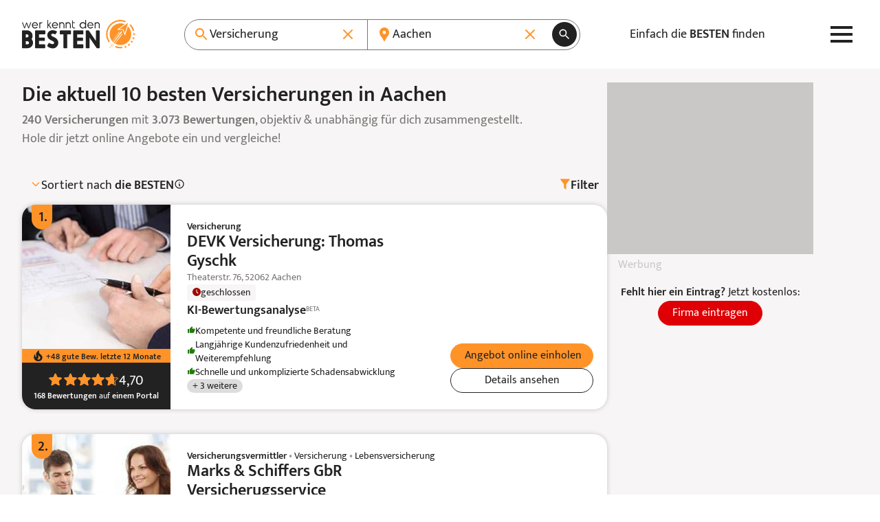

--- FILE ---
content_type: application/javascript
request_url: https://www.werkenntdenbesten.de/themes/new/js/app.6180ff.js
body_size: 62689
content:
/*! For license information please see app.6180ff.js.LICENSE.txt */
(self.webpackChunk=self.webpackChunk||[]).push([[847],{970:t=>{"use strict";var e={};function n(t){return Math.floor(Math.abs(t)+.5)*(t>=0?1:-1)}function r(t,e,r){var i=(t=n(t*r))-(e=n(e*r));i<<=1,t-e<0&&(i=~i);for(var o="";i>=32;)o+=String.fromCharCode(63+(32|31&i)),i>>=5;return o+=String.fromCharCode(i+63)}function i(t){for(var e=[],n=0;n<t.length;n++){var r=t[n].slice();e.push([r[1],r[0]])}return e}e.decode=function(t,e){for(var n,r=0,i=0,o=0,a=[],c=0,s=0,u=null,l=Math.pow(10,Number.isInteger(e)?e:5);r<t.length;){u=null,c=0,s=0;do{s|=(31&(u=t.charCodeAt(r++)-63))<<c,c+=5}while(u>=32);n=1&s?~(s>>1):s>>1,c=s=0;do{s|=(31&(u=t.charCodeAt(r++)-63))<<c,c+=5}while(u>=32);i+=n,o+=1&s?~(s>>1):s>>1,a.push([i/l,o/l])}return a},e.encode=function(t,e){if(!t.length)return"";for(var n=Math.pow(10,Number.isInteger(e)?e:5),i=r(t[0][0],0,n)+r(t[0][1],0,n),o=1;o<t.length;o++){var a=t[o],c=t[o-1];i+=r(a[0],c[0],n),i+=r(a[1],c[1],n)}return i},e.fromGeoJSON=function(t,n){if(t&&"Feature"===t.type&&(t=t.geometry),!t||"LineString"!==t.type)throw new Error("Input must be a GeoJSON LineString");return e.encode(i(t.coordinates),n)},e.toGeoJSON=function(t,n){return{type:"LineString",coordinates:i(e.decode(t,n))}},t.exports&&(t.exports=e)},589:(t,e,n)=>{"use strict";const r=n(945);e.M=class{static search(t){t.format=t.format||"json",t.countryCodesArray&&(t.countrycodes=t.countryCodesArray.join(",")),t.accept_language&&(t["accept-language"]=t.accept_language);const e=new URL("https://nominatim.openstreetmap.org/search");return Object.keys(t).forEach((n=>e.searchParams.append(n,t[n]))),r.default(e.toJSON()).then((t=>t.json()))}}},404:function(t){t.exports=function(){"use strict";var t=function(){if(!window.Alpine)throw new Error("[Magic Helpers] Alpine is required for the magic helpers to function correctly.");if(!window.Alpine.version||!e("2.5.0",window.Alpine.version))throw new Error("Invalid Alpine version. Please use Alpine version 2.5.0 or above")};function e(t,e){for(var n=t.split("."),r=e.split("."),i=0;i<n.length;i++)if(!r[i]||parseInt(r[i])<parseInt(n[i]))return!1;return!0}function n(){window.Alpine&&!window.AlpineMagicHelpers.__fatal&&(window.AlpineMagicHelpers.__fatal=setTimeout((function(){console.error("%c*** ALPINE MAGIC HELPER: Fatal Error! ***\n\n\nAlpine magic helpers need to be loaded before Alpine to avoid errors when Alpine initialises its component. \n\nMake sure the helper script is included before Alpine in your page when using the defer attribute","font-size: 14px")}),200))}n();var r={start:function(){t(),Alpine.addMagicProperty("interval",(function(t){return function(){for(var t=this,e=arguments.length,n=new Array(e),r=0;r<e;r++)n[r]=arguments[r];if("function"!=typeof n[0])return n[0];var i=n[1],o=0,a=!1;"object"==typeof n[1]&&(Object.prototype.hasOwnProperty.call(n[1],"timer")&&(i=n[1].timer),Object.prototype.hasOwnProperty.call(n[1],"delay")&&(o=n[1].delay),Object.prototype.hasOwnProperty.call(n[1],"forceInterval")&&(a=n[1].forceInterval));var c=null,s=function e(){c=setTimeout((function(){n[0].call(t),a?e():requestAnimationFrame(e)}),i)};c=setTimeout((function(){a?s():requestAnimationFrame(s)}),o),this.$watch("autoIntervalTest",(function(t){t?a?s():requestAnimationFrame(s):clearTimeout(c)}))}}))}},i=window.deferLoadingAlpine||function(t){return t()};return window.deferLoadingAlpine=function(t){r.start(),i(t)},r}()},437:(t,e,n)=>{"use strict";n(404);var r,i,o,a,c=!1,s=!1,u=[],l=-1;function f(t){!function(t){u.includes(t)||u.push(t);s||c||(c=!0,queueMicrotask(d))}(t)}function h(t){let e=u.indexOf(t);-1!==e&&e>l&&u.splice(e,1)}function d(){c=!1,s=!0;for(let t=0;t<u.length;t++)u[t](),l=t;u.length=0,l=-1,s=!1}var p=!0;function y(t){i=t}function v(t,e){let n,r=!0,a=i((()=>{let i=t();JSON.stringify(i),r?n=i:queueMicrotask((()=>{e(i,n),n=i})),r=!1}));return()=>o(a)}var m=[],g=[],b=[];function w(t,e){"function"==typeof e?(t._x_cleanups||(t._x_cleanups=[]),t._x_cleanups.push(e)):(e=t,g.push(e))}function x(t){m.push(t)}function _(t,e,n){t._x_attributeCleanups||(t._x_attributeCleanups={}),t._x_attributeCleanups[e]||(t._x_attributeCleanups[e]=[]),t._x_attributeCleanups[e].push(n)}function S(t,e){t._x_attributeCleanups&&Object.entries(t._x_attributeCleanups).forEach((([n,r])=>{(void 0===e||e.includes(n))&&(r.forEach((t=>t())),delete t._x_attributeCleanups[n])}))}var E=new MutationObserver(N),O=!1;function L(){E.observe(document,{subtree:!0,childList:!0,attributes:!0,attributeOldValue:!0}),O=!0}function j(){!function(){let t=E.takeRecords();k.push((()=>t.length>0&&N(t)));let e=k.length;queueMicrotask((()=>{if(k.length===e)for(;k.length>0;)k.shift()()}))}(),E.disconnect(),O=!1}var k=[];function P(t){if(!O)return t();j();let e=t();return L(),e}var A=!1,T=[];function N(t){if(A)return void(T=T.concat(t));let e=[],n=new Set,r=new Map,i=new Map;for(let o=0;o<t.length;o++)if(!t[o].target._x_ignoreMutationObserver&&("childList"===t[o].type&&(t[o].removedNodes.forEach((t=>{1===t.nodeType&&t._x_marker&&n.add(t)})),t[o].addedNodes.forEach((t=>{1===t.nodeType&&(n.has(t)?n.delete(t):t._x_marker||e.push(t))}))),"attributes"===t[o].type)){let e=t[o].target,n=t[o].attributeName,a=t[o].oldValue,c=()=>{r.has(e)||r.set(e,[]),r.get(e).push({name:n,value:e.getAttribute(n)})},s=()=>{i.has(e)||i.set(e,[]),i.get(e).push(n)};e.hasAttribute(n)&&null===a?c():e.hasAttribute(n)?(s(),c()):s()}i.forEach(((t,e)=>{S(e,t)})),r.forEach(((t,e)=>{m.forEach((n=>n(e,t)))}));for(let t of n)e.some((e=>e.contains(t)))||g.forEach((e=>e(t)));for(let t of e)t.isConnected&&b.forEach((e=>e(t)));e=null,n=null,r=null,i=null}function $(t){return R(M(t))}function I(t,e,n){return t._x_dataStack=[e,...M(n||t)],()=>{t._x_dataStack=t._x_dataStack.filter((t=>t!==e))}}function M(t){return t._x_dataStack?t._x_dataStack:"function"==typeof ShadowRoot&&t instanceof ShadowRoot?M(t.host):t.parentNode?M(t.parentNode):[]}function R(t){return new Proxy({objects:t},D)}var D={ownKeys:({objects:t})=>Array.from(new Set(t.flatMap((t=>Object.keys(t))))),has:({objects:t},e)=>e!=Symbol.unscopables&&t.some((t=>Object.prototype.hasOwnProperty.call(t,e)||Reflect.has(t,e))),get:({objects:t},e,n)=>"toJSON"==e?C:Reflect.get(t.find((t=>Reflect.has(t,e)))||{},e,n),set({objects:t},e,n,r){const i=t.find((t=>Object.prototype.hasOwnProperty.call(t,e)))||t[t.length-1],o=Object.getOwnPropertyDescriptor(i,e);return o?.set&&o?.get?o.set.call(r,n)||!0:Reflect.set(i,e,n)}};function C(){return Reflect.ownKeys(this).reduce(((t,e)=>(t[e]=Reflect.get(this,e),t)),{})}function F(t){let e=(n,r="")=>{Object.entries(Object.getOwnPropertyDescriptors(n)).forEach((([i,{value:o,enumerable:a}])=>{if(!1===a||void 0===o)return;if("object"==typeof o&&null!==o&&o.__v_skip)return;let c=""===r?i:`${r}.${i}`;var s;"object"==typeof o&&null!==o&&o._x_interceptor?n[i]=o.initialize(t,c,i):"object"!=typeof(s=o)||Array.isArray(s)||null===s||o===n||o instanceof Element||e(o,c)}))};return e(t)}function G(t,e=(()=>{})){let n={initialValue:void 0,_x_interceptor:!0,initialize(e,n,r){return t(this.initialValue,(()=>function(t,e){return e.split(".").reduce(((t,e)=>t[e]),t)}(e,n)),(t=>B(e,n,t)),n,r)}};return e(n),t=>{if("object"==typeof t&&null!==t&&t._x_interceptor){let e=n.initialize.bind(n);n.initialize=(r,i,o)=>{let a=t.initialize(r,i,o);return n.initialValue=a,e(r,i,o)}}else n.initialValue=t;return n}}function B(t,e,n){if("string"==typeof e&&(e=e.split(".")),1!==e.length){if(0===e.length)throw error;return t[e[0]]||(t[e[0]]={}),B(t[e[0]],e.slice(1),n)}t[e[0]]=n}var q={};function W(t,e){q[t]=e}function z(t,e){let n=function(t){let[e,n]=lt(t),r={interceptor:G,...e};return w(t,n),r}(e);return Object.entries(q).forEach((([r,i])=>{Object.defineProperty(t,`$${r}`,{get:()=>i(e,n),enumerable:!1})})),t}function V(t,e,n,...r){try{return n(...r)}catch(n){U(n,t,e)}}function U(t,e,n=void 0){t=Object.assign(t??{message:"No error message given."},{el:e,expression:n}),console.warn(`Alpine Expression Error: ${t.message}\n\n${n?'Expression: "'+n+'"\n\n':""}`,e),setTimeout((()=>{throw t}),0)}var H=!0;function K(t){let e=H;H=!1;let n=t();return H=e,n}function Y(t,e,n={}){let r;return J(t,e)((t=>r=t),n),r}function J(...t){return Z(...t)}var Z=X;function X(t,e){let n={};z(n,t);let r=[n,...M(t)],i="function"==typeof e?function(t,e){return(n=(()=>{}),{scope:r={},params:i=[]}={})=>{tt(n,e.apply(R([r,...t]),i))}}(r,e):function(t,e,n){let r=function(t,e){if(Q[t])return Q[t];let n=Object.getPrototypeOf((async function(){})).constructor,r=/^[\n\s]*if.*\(.*\)/.test(t.trim())||/^(let|const)\s/.test(t.trim())?`(async()=>{ ${t} })()`:t;const i=()=>{try{let e=new n(["__self","scope"],`with (scope) { __self.result = ${r} }; __self.finished = true; return __self.result;`);return Object.defineProperty(e,"name",{value:`[Alpine] ${t}`}),e}catch(n){return U(n,e,t),Promise.resolve()}};let o=i();return Q[t]=o,o}(e,n);return(i=(()=>{}),{scope:o={},params:a=[]}={})=>{r.result=void 0,r.finished=!1;let c=R([o,...t]);if("function"==typeof r){let t=r(r,c).catch((t=>U(t,n,e)));r.finished?(tt(i,r.result,c,a,n),r.result=void 0):t.then((t=>{tt(i,t,c,a,n)})).catch((t=>U(t,n,e))).finally((()=>r.result=void 0))}}}(r,e,t);return V.bind(null,t,e,i)}var Q={};function tt(t,e,n,r,i){if(H&&"function"==typeof e){let o=e.apply(n,r);o instanceof Promise?o.then((e=>tt(t,e,n,r))).catch((t=>U(t,i,e))):t(o)}else"object"==typeof e&&e instanceof Promise?e.then((e=>t(e))):t(e)}var et="x-";function nt(t=""){return et+t}var rt={};function it(t,e){return rt[t]=e,{before(e){if(!rt[e])return void console.warn(String.raw`Cannot find directive \`${e}\`. \`${t}\` will use the default order of execution`);const n=gt.indexOf(e);gt.splice(n>=0?n:gt.indexOf("DEFAULT"),0,t)}}}function ot(t,e,n){if(e=Array.from(e),t._x_virtualDirectives){let n=Object.entries(t._x_virtualDirectives).map((([t,e])=>({name:t,value:e}))),r=at(n);n=n.map((t=>r.find((e=>e.name===t.name))?{name:`x-bind:${t.name}`,value:`"${t.value}"`}:t)),e=e.concat(n)}let r={},i=e.map(ht(((t,e)=>r[t]=e))).filter(yt).map(function(t,e){return({name:n,value:r})=>{let i=n.match(vt()),o=n.match(/:([a-zA-Z0-9\-_:]+)/),a=n.match(/\.[^.\]]+(?=[^\]]*$)/g)||[],c=e||t[n]||n;return{type:i?i[1]:null,value:o?o[1]:null,modifiers:a.map((t=>t.replace(".",""))),expression:r,original:c}}}(r,n)).sort(bt);return i.map((e=>function(t,e){let n=()=>{},r=rt[e.type]||n,[i,o]=lt(t);_(t,e.original,o);let a=()=>{t._x_ignore||t._x_ignoreSelf||(r.inline&&r.inline(t,e,i),r=r.bind(r,t,e,i),ct?st.get(ut).push(r):r())};return a.runCleanups=o,a}(t,e)))}function at(t){return Array.from(t).map(ht()).filter((t=>!yt(t)))}var ct=!1,st=new Map,ut=Symbol();function lt(t){let e=[],[n,r]=function(t){let e=()=>{};return[n=>{let r=i(n);return t._x_effects||(t._x_effects=new Set,t._x_runEffects=()=>{t._x_effects.forEach((t=>t()))}),t._x_effects.add(r),e=()=>{void 0!==r&&(t._x_effects.delete(r),o(r))},r},()=>{e()}]}(t);e.push(r);return[{Alpine:ge,effect:n,cleanup:t=>e.push(t),evaluateLater:J.bind(J,t),evaluate:Y.bind(Y,t)},()=>e.forEach((t=>t()))]}var ft=(t,e)=>({name:n,value:r})=>(n.startsWith(t)&&(n=n.replace(t,e)),{name:n,value:r});function ht(t=(()=>{})){return({name:e,value:n})=>{let{name:r,value:i}=dt.reduce(((t,e)=>e(t)),{name:e,value:n});return r!==e&&t(r,e),{name:r,value:i}}}var dt=[];function pt(t){dt.push(t)}function yt({name:t}){return vt().test(t)}var vt=()=>new RegExp(`^${et}([^:^.]+)\\b`);var mt="DEFAULT",gt=["ignore","ref","data","id","anchor","bind","init","for","model","modelable","transition","show","if",mt,"teleport"];function bt(t,e){let n=-1===gt.indexOf(t.type)?mt:t.type,r=-1===gt.indexOf(e.type)?mt:e.type;return gt.indexOf(n)-gt.indexOf(r)}function wt(t,e,n={}){t.dispatchEvent(new CustomEvent(e,{detail:n,bubbles:!0,composed:!0,cancelable:!0}))}function xt(t,e){if("function"==typeof ShadowRoot&&t instanceof ShadowRoot)return void Array.from(t.children).forEach((t=>xt(t,e)));let n=!1;if(e(t,(()=>n=!0)),n)return;let r=t.firstElementChild;for(;r;)xt(r,e),r=r.nextElementSibling}function _t(t,...e){console.warn(`Alpine Warning: ${t}`,...e)}var St=!1;var Et=[],Ot=[];function Lt(){return Et.map((t=>t()))}function jt(){return Et.concat(Ot).map((t=>t()))}function kt(t){Et.push(t)}function Pt(t){Ot.push(t)}function At(t,e=!1){return Tt(t,(t=>{if((e?jt():Lt()).some((e=>t.matches(e))))return!0}))}function Tt(t,e){if(t){if(e(t))return t;if(t._x_teleportBack&&(t=t._x_teleportBack),t.parentElement)return Tt(t.parentElement,e)}}var Nt=[];var $t=1;function It(t,e=xt,n=(()=>{})){Tt(t,(t=>t._x_ignore))||function(t){ct=!0;let e=Symbol();ut=e,st.set(e,[]);let n=()=>{for(;st.get(e).length;)st.get(e).shift()();st.delete(e)};t(n),ct=!1,n()}((()=>{e(t,((t,e)=>{t._x_marker||(n(t,e),Nt.forEach((n=>n(t,e))),ot(t,t.attributes).forEach((t=>t())),t._x_ignore||(t._x_marker=$t++),t._x_ignore&&e())}))}))}function Mt(t,e=xt){e(t,(t=>{!function(t){for(t._x_effects?.forEach(h);t._x_cleanups?.length;)t._x_cleanups.pop()()}(t),S(t),delete t._x_marker}))}var Rt=[],Dt=!1;function Ct(t=(()=>{})){return queueMicrotask((()=>{Dt||setTimeout((()=>{Ft()}))})),new Promise((e=>{Rt.push((()=>{t(),e()}))}))}function Ft(){for(Dt=!1;Rt.length;)Rt.shift()()}function Gt(t,e){return Array.isArray(e)?Bt(t,e.join(" ")):"object"==typeof e&&null!==e?function(t,e){let n=t=>t.split(" ").filter(Boolean),r=Object.entries(e).flatMap((([t,e])=>!!e&&n(t))).filter(Boolean),i=Object.entries(e).flatMap((([t,e])=>!e&&n(t))).filter(Boolean),o=[],a=[];return i.forEach((e=>{t.classList.contains(e)&&(t.classList.remove(e),a.push(e))})),r.forEach((e=>{t.classList.contains(e)||(t.classList.add(e),o.push(e))})),()=>{a.forEach((e=>t.classList.add(e))),o.forEach((e=>t.classList.remove(e)))}}(t,e):"function"==typeof e?Gt(t,e()):Bt(t,e)}function Bt(t,e){return e=!0===e?e="":e||"",n=e.split(" ").filter((e=>!t.classList.contains(e))).filter(Boolean),t.classList.add(...n),()=>{t.classList.remove(...n)};var n}function qt(t,e){return"object"==typeof e&&null!==e?function(t,e){let n={};return Object.entries(e).forEach((([e,r])=>{n[e]=t.style[e],e.startsWith("--")||(e=e.replace(/([a-z])([A-Z])/g,"$1-$2").toLowerCase()),t.style.setProperty(e,r)})),setTimeout((()=>{0===t.style.length&&t.removeAttribute("style")})),()=>{qt(t,n)}}(t,e):function(t,e){let n=t.getAttribute("style",e);return t.setAttribute("style",e),()=>{t.setAttribute("style",n||"")}}(t,e)}function Wt(t,e=(()=>{})){let n=!1;return function(){n?e.apply(this,arguments):(n=!0,t.apply(this,arguments))}}function zt(t,e,n={}){t._x_transition||(t._x_transition={enter:{during:n,start:n,end:n},leave:{during:n,start:n,end:n},in(n=(()=>{}),r=(()=>{})){Ut(t,e,{during:this.enter.during,start:this.enter.start,end:this.enter.end},n,r)},out(n=(()=>{}),r=(()=>{})){Ut(t,e,{during:this.leave.during,start:this.leave.start,end:this.leave.end},n,r)}})}function Vt(t){let e=t.parentNode;if(e)return e._x_hidePromise?e:Vt(e)}function Ut(t,e,{during:n,start:r,end:i}={},o=(()=>{}),a=(()=>{})){if(t._x_transitioning&&t._x_transitioning.cancel(),0===Object.keys(n).length&&0===Object.keys(r).length&&0===Object.keys(i).length)return o(),void a();let c,s,u;!function(t,e){let n,r,i,o=Wt((()=>{P((()=>{n=!0,r||e.before(),i||(e.end(),Ft()),e.after(),t.isConnected&&e.cleanup(),delete t._x_transitioning}))}));t._x_transitioning={beforeCancels:[],beforeCancel(t){this.beforeCancels.push(t)},cancel:Wt((function(){for(;this.beforeCancels.length;)this.beforeCancels.shift()();o()})),finish:o},P((()=>{e.start(),e.during()})),Dt=!0,requestAnimationFrame((()=>{if(n)return;let o=1e3*Number(getComputedStyle(t).transitionDuration.replace(/,.*/,"").replace("s","")),a=1e3*Number(getComputedStyle(t).transitionDelay.replace(/,.*/,"").replace("s",""));0===o&&(o=1e3*Number(getComputedStyle(t).animationDuration.replace("s",""))),P((()=>{e.before()})),r=!0,requestAnimationFrame((()=>{n||(P((()=>{e.end()})),Ft(),setTimeout(t._x_transitioning.finish,o+a),i=!0)}))}))}(t,{start(){c=e(t,r)},during(){s=e(t,n)},before:o,end(){c(),u=e(t,i)},after:a,cleanup(){s(),u()}})}function Ht(t,e,n){if(-1===t.indexOf(e))return n;const r=t[t.indexOf(e)+1];if(!r)return n;if("scale"===e&&isNaN(r))return n;if("duration"===e||"delay"===e){let t=r.match(/([0-9]+)ms/);if(t)return t[1]}return"origin"===e&&["top","right","left","center","bottom"].includes(t[t.indexOf(e)+2])?[r,t[t.indexOf(e)+2]].join(" "):r}it("transition",((t,{value:e,modifiers:n,expression:r},{evaluate:i})=>{"function"==typeof r&&(r=i(r)),!1!==r&&(r&&"boolean"!=typeof r?function(t,e,n){zt(t,Gt,"");let r={enter:e=>{t._x_transition.enter.during=e},"enter-start":e=>{t._x_transition.enter.start=e},"enter-end":e=>{t._x_transition.enter.end=e},leave:e=>{t._x_transition.leave.during=e},"leave-start":e=>{t._x_transition.leave.start=e},"leave-end":e=>{t._x_transition.leave.end=e}};r[n](e)}(t,r,e):function(t,e,n){zt(t,qt);let r=!e.includes("in")&&!e.includes("out")&&!n,i=r||e.includes("in")||["enter"].includes(n),o=r||e.includes("out")||["leave"].includes(n);e.includes("in")&&!r&&(e=e.filter(((t,n)=>n<e.indexOf("out"))));e.includes("out")&&!r&&(e=e.filter(((t,n)=>n>e.indexOf("out"))));let a=!e.includes("opacity")&&!e.includes("scale"),c=a||e.includes("opacity"),s=a||e.includes("scale"),u=c?0:1,l=s?Ht(e,"scale",95)/100:1,f=Ht(e,"delay",0)/1e3,h=Ht(e,"origin","center"),d="opacity, transform",p=Ht(e,"duration",150)/1e3,y=Ht(e,"duration",75)/1e3,v="cubic-bezier(0.4, 0.0, 0.2, 1)";i&&(t._x_transition.enter.during={transformOrigin:h,transitionDelay:`${f}s`,transitionProperty:d,transitionDuration:`${p}s`,transitionTimingFunction:v},t._x_transition.enter.start={opacity:u,transform:`scale(${l})`},t._x_transition.enter.end={opacity:1,transform:"scale(1)"});o&&(t._x_transition.leave.during={transformOrigin:h,transitionDelay:`${f}s`,transitionProperty:d,transitionDuration:`${y}s`,transitionTimingFunction:v},t._x_transition.leave.start={opacity:1,transform:"scale(1)"},t._x_transition.leave.end={opacity:u,transform:`scale(${l})`})}(t,n,e))})),window.Element.prototype._x_toggleAndCascadeWithTransitions=function(t,e,n,r){const i="visible"===document.visibilityState?requestAnimationFrame:setTimeout;let o=()=>i(n);e?t._x_transition&&(t._x_transition.enter||t._x_transition.leave)?t._x_transition.enter&&(Object.entries(t._x_transition.enter.during).length||Object.entries(t._x_transition.enter.start).length||Object.entries(t._x_transition.enter.end).length)?t._x_transition.in(n):o():t._x_transition?t._x_transition.in(n):o():(t._x_hidePromise=t._x_transition?new Promise(((e,n)=>{t._x_transition.out((()=>{}),(()=>e(r))),t._x_transitioning&&t._x_transitioning.beforeCancel((()=>n({isFromCancelledTransition:!0})))})):Promise.resolve(r),queueMicrotask((()=>{let e=Vt(t);e?(e._x_hideChildren||(e._x_hideChildren=[]),e._x_hideChildren.push(t)):i((()=>{let e=t=>{let n=Promise.all([t._x_hidePromise,...(t._x_hideChildren||[]).map(e)]).then((([t])=>t?.()));return delete t._x_hidePromise,delete t._x_hideChildren,n};e(t).catch((t=>{if(!t.isFromCancelledTransition)throw t}))}))})))};var Kt=!1;function Yt(t,e=(()=>{})){return(...n)=>Kt?e(...n):t(...n)}var Jt=[];function Zt(t){Jt.push(t)}var Xt=!1;function Qt(t){let e=i;y(((t,n)=>{let r=e(t);return o(r),()=>{}})),t(),y(e)}function te(t,e,n,i=[]){switch(t._x_bindings||(t._x_bindings=r({})),t._x_bindings[e]=n,e=i.includes("camel")?e.toLowerCase().replace(/-(\w)/g,((t,e)=>e.toUpperCase())):e){case"value":!function(t,e){if(se(t))void 0===t.attributes.value&&(t.value=e),window.fromModel&&(t.checked="boolean"==typeof e?re(t.value)===e:ne(t.value,e));else if(ce(t))Number.isInteger(e)?t.value=e:Array.isArray(e)||"boolean"==typeof e||[null,void 0].includes(e)?Array.isArray(e)?t.checked=e.some((e=>ne(e,t.value))):t.checked=!!e:t.value=String(e);else if("SELECT"===t.tagName)!function(t,e){const n=[].concat(e).map((t=>t+""));Array.from(t.options).forEach((t=>{t.selected=n.includes(t.value)}))}(t,e);else{if(t.value===e)return;t.value=void 0===e?"":e}}(t,n);break;case"style":!function(t,e){t._x_undoAddedStyles&&t._x_undoAddedStyles();t._x_undoAddedStyles=qt(t,e)}(t,n);break;case"class":!function(t,e){t._x_undoAddedClasses&&t._x_undoAddedClasses();t._x_undoAddedClasses=Gt(t,e)}(t,n);break;case"selected":case"checked":!function(t,e,n){ee(t,e,n),function(t,e,n){t[e]!==n&&(t[e]=n)}(t,e,n)}(t,e,n);break;default:ee(t,e,n)}}function ee(t,e,n){[null,void 0,!1].includes(n)&&function(t){return!["aria-pressed","aria-checked","aria-expanded","aria-selected"].includes(t)}(e)?t.removeAttribute(e):(oe(e)&&(n=e),function(t,e,n){t.getAttribute(e)!=n&&t.setAttribute(e,n)}(t,e,n))}function ne(t,e){return t==e}function re(t){return!![1,"1","true","on","yes",!0].includes(t)||![0,"0","false","off","no",!1].includes(t)&&(t?Boolean(t):null)}var ie=new Set(["allowfullscreen","async","autofocus","autoplay","checked","controls","default","defer","disabled","formnovalidate","inert","ismap","itemscope","loop","multiple","muted","nomodule","novalidate","open","playsinline","readonly","required","reversed","selected","shadowrootclonable","shadowrootdelegatesfocus","shadowrootserializable"]);function oe(t){return ie.has(t)}function ae(t,e,n){let r=t.getAttribute(e);return null===r?"function"==typeof n?n():n:""===r||(oe(e)?!![e,"true"].includes(r):r)}function ce(t){return"checkbox"===t.type||"ui-checkbox"===t.localName||"ui-switch"===t.localName}function se(t){return"radio"===t.type||"ui-radio"===t.localName}function ue(t,e){var n;return function(){var r=this,i=arguments;clearTimeout(n),n=setTimeout((function(){n=null,t.apply(r,i)}),e)}}function le(t,e){let n;return function(){let r=this,i=arguments;n||(t.apply(r,i),n=!0,setTimeout((()=>n=!1),e))}}function fe({get:t,set:e},{get:n,set:r}){let a,c,s=!0,u=i((()=>{let i=t(),o=n();if(s)r(he(i)),s=!1;else{let t=JSON.stringify(i),n=JSON.stringify(o);t!==a?r(he(i)):t!==n&&e(he(o))}a=JSON.stringify(t()),c=JSON.stringify(n())}));return()=>{o(u)}}function he(t){return"object"==typeof t?JSON.parse(JSON.stringify(t)):t}var de={},pe=!1;var ye={};function ve(t,e,n){let r=[];for(;r.length;)r.pop()();let i=Object.entries(e).map((([t,e])=>({name:t,value:e}))),o=at(i);return i=i.map((t=>o.find((e=>e.name===t.name))?{name:`x-bind:${t.name}`,value:`"${t.value}"`}:t)),ot(t,i,n).map((t=>{r.push(t.runCleanups),t()})),()=>{for(;r.length;)r.pop()()}}var me={};var ge={get reactive(){return r},get release(){return o},get effect(){return i},get raw(){return a},version:"3.14.9",flushAndStopDeferringMutations:function(){A=!1,N(T),T=[]},dontAutoEvaluateFunctions:K,disableEffectScheduling:function(t){p=!1,t(),p=!0},startObservingMutations:L,stopObservingMutations:j,setReactivityEngine:function(t){r=t.reactive,o=t.release,i=e=>t.effect(e,{scheduler:t=>{p?f(t):t()}}),a=t.raw},onAttributeRemoved:_,onAttributesAdded:x,closestDataStack:M,skipDuringClone:Yt,onlyDuringClone:function(t){return(...e)=>Kt&&t(...e)},addRootSelector:kt,addInitSelector:Pt,interceptClone:Zt,addScopeToNode:I,deferMutations:function(){A=!0},mapAttributes:pt,evaluateLater:J,interceptInit:function(t){Nt.push(t)},setEvaluator:function(t){Z=t},mergeProxies:R,extractProp:function(t,e,n,r=!0){if(t._x_bindings&&void 0!==t._x_bindings[e])return t._x_bindings[e];if(t._x_inlineBindings&&void 0!==t._x_inlineBindings[e]){let n=t._x_inlineBindings[e];return n.extract=r,K((()=>Y(t,n.expression)))}return ae(t,e,n)},findClosest:Tt,onElRemoved:w,closestRoot:At,destroyTree:Mt,interceptor:G,transition:Ut,setStyles:qt,mutateDom:P,directive:it,entangle:fe,throttle:le,debounce:ue,evaluate:Y,initTree:It,nextTick:Ct,prefixed:nt,prefix:function(t){et=t},plugin:function(t){(Array.isArray(t)?t:[t]).forEach((t=>t(ge)))},magic:W,store:function(t,e){if(pe||(de=r(de),pe=!0),void 0===e)return de[t];de[t]=e,F(de[t]),"object"==typeof e&&null!==e&&e.hasOwnProperty("init")&&"function"==typeof e.init&&de[t].init()},start:function(){var t;St&&_t("Alpine has already been initialized on this page. Calling Alpine.start() more than once can cause problems."),St=!0,document.body||_t("Unable to initialize. Trying to load Alpine before `<body>` is available. Did you forget to add `defer` in Alpine's `<script>` tag?"),wt(document,"alpine:init"),wt(document,"alpine:initializing"),L(),t=t=>It(t,xt),b.push(t),w((t=>Mt(t))),x(((t,e)=>{ot(t,e).forEach((t=>t()))})),Array.from(document.querySelectorAll(jt().join(","))).filter((t=>!At(t.parentElement,!0))).forEach((t=>{It(t)})),wt(document,"alpine:initialized"),setTimeout((()=>{[["ui","dialog",["[x-dialog], [x-popover]"]],["anchor","anchor",["[x-anchor]"]],["sort","sort",["[x-sort]"]]].forEach((([t,e,n])=>{var r;r=e,Object.keys(rt).includes(r)||n.some((e=>{if(document.querySelector(e))return _t(`found "${e}", but missing ${t} plugin`),!0}))}))}))},clone:function(t,e){e._x_dataStack||(e._x_dataStack=t._x_dataStack),Kt=!0,Xt=!0,Qt((()=>{!function(t){let e=!1;It(t,((t,n)=>{xt(t,((t,r)=>{if(e&&function(t){return Lt().some((e=>t.matches(e)))}(t))return r();e=!0,n(t,r)}))}))}(e)})),Kt=!1,Xt=!1},cloneNode:function(t,e){Jt.forEach((n=>n(t,e))),Kt=!0,Qt((()=>{It(e,((t,e)=>{e(t,(()=>{}))}))})),Kt=!1},bound:function(t,e,n){return t._x_bindings&&void 0!==t._x_bindings[e]?t._x_bindings[e]:ae(t,e,n)},$data:$,watch:v,walk:xt,data:function(t,e){me[t]=e},bind:function(t,e){let n="function"!=typeof e?()=>e:e;return t instanceof Element?ve(t,n()):(ye[t]=n,()=>{})}};function be(t,e){const n=Object.create(null),r=t.split(",");for(let t=0;t<r.length;t++)n[r[t]]=!0;return e?t=>!!n[t.toLowerCase()]:t=>!!n[t]}var we,xe=Object.freeze({}),_e=(Object.freeze([]),Object.prototype.hasOwnProperty),Se=(t,e)=>_e.call(t,e),Ee=Array.isArray,Oe=t=>"[object Map]"===Pe(t),Le=t=>"symbol"==typeof t,je=t=>null!==t&&"object"==typeof t,ke=Object.prototype.toString,Pe=t=>ke.call(t),Ae=t=>Pe(t).slice(8,-1),Te=t=>"string"==typeof t&&"NaN"!==t&&"-"!==t[0]&&""+parseInt(t,10)===t,Ne=t=>{const e=Object.create(null);return n=>e[n]||(e[n]=t(n))},$e=/-(\w)/g,Ie=(Ne((t=>t.replace($e,((t,e)=>e?e.toUpperCase():"")))),/\B([A-Z])/g),Me=(Ne((t=>t.replace(Ie,"-$1").toLowerCase())),Ne((t=>t.charAt(0).toUpperCase()+t.slice(1)))),Re=(Ne((t=>t?`on${Me(t)}`:"")),(t,e)=>t!==e&&(t==t||e==e)),De=new WeakMap,Ce=[],Fe=Symbol("iterate"),Ge=Symbol("Map key iterate");var Be=0;function qe(t){const{deps:e}=t;if(e.length){for(let n=0;n<e.length;n++)e[n].delete(t);e.length=0}}var We=!0,ze=[];function Ve(){const t=ze.pop();We=void 0===t||t}function Ue(t,e,n){if(!We||void 0===we)return;let r=De.get(t);r||De.set(t,r=new Map);let i=r.get(n);i||r.set(n,i=new Set),i.has(we)||(i.add(we),we.deps.push(i),we.options.onTrack&&we.options.onTrack({effect:we,target:t,type:e,key:n}))}function He(t,e,n,r,i,o){const a=De.get(t);if(!a)return;const c=new Set,s=t=>{t&&t.forEach((t=>{(t!==we||t.allowRecurse)&&c.add(t)}))};if("clear"===e)a.forEach(s);else if("length"===n&&Ee(t))a.forEach(((t,e)=>{("length"===e||e>=r)&&s(t)}));else switch(void 0!==n&&s(a.get(n)),e){case"add":Ee(t)?Te(n)&&s(a.get("length")):(s(a.get(Fe)),Oe(t)&&s(a.get(Ge)));break;case"delete":Ee(t)||(s(a.get(Fe)),Oe(t)&&s(a.get(Ge)));break;case"set":Oe(t)&&s(a.get(Fe))}c.forEach((a=>{a.options.onTrigger&&a.options.onTrigger({effect:a,target:t,key:n,type:e,newValue:r,oldValue:i,oldTarget:o}),a.options.scheduler?a.options.scheduler(a):a()}))}var Ke=be("__proto__,__v_isRef,__isVue"),Ye=new Set(Object.getOwnPropertyNames(Symbol).map((t=>Symbol[t])).filter(Le)),Je=tn(),Ze=tn(!0),Xe=Qe();function Qe(){const t={};return["includes","indexOf","lastIndexOf"].forEach((e=>{t[e]=function(...t){const n=Mn(this);for(let t=0,e=this.length;t<e;t++)Ue(n,"get",t+"");const r=n[e](...t);return-1===r||!1===r?n[e](...t.map(Mn)):r}})),["push","pop","shift","unshift","splice"].forEach((e=>{t[e]=function(...t){ze.push(We),We=!1;const n=Mn(this)[e].apply(this,t);return Ve(),n}})),t}function tn(t=!1,e=!1){return function(n,r,i){if("__v_isReactive"===r)return!t;if("__v_isReadonly"===r)return t;if("__v_raw"===r&&i===(t?e?Tn:An:e?Pn:kn).get(n))return n;const o=Ee(n);if(!t&&o&&Se(Xe,r))return Reflect.get(Xe,r,i);const a=Reflect.get(n,r,i);if(Le(r)?Ye.has(r):Ke(r))return a;if(t||Ue(n,"get",r),e)return a;if(Rn(a)){return!o||!Te(r)?a.value:a}return je(a)?t?$n(a):Nn(a):a}}function en(t=!1){return function(e,n,r,i){let o=e[n];if(!t&&(r=Mn(r),o=Mn(o),!Ee(e)&&Rn(o)&&!Rn(r)))return o.value=r,!0;const a=Ee(e)&&Te(n)?Number(n)<e.length:Se(e,n),c=Reflect.set(e,n,r,i);return e===Mn(i)&&(a?Re(r,o)&&He(e,"set",n,r,o):He(e,"add",n,r)),c}}var nn={get:Je,set:en(),deleteProperty:function(t,e){const n=Se(t,e),r=t[e],i=Reflect.deleteProperty(t,e);return i&&n&&He(t,"delete",e,void 0,r),i},has:function(t,e){const n=Reflect.has(t,e);return Le(e)&&Ye.has(e)||Ue(t,"has",e),n},ownKeys:function(t){return Ue(t,"iterate",Ee(t)?"length":Fe),Reflect.ownKeys(t)}},rn={get:Ze,set:(t,e)=>(console.warn(`Set operation on key "${String(e)}" failed: target is readonly.`,t),!0),deleteProperty:(t,e)=>(console.warn(`Delete operation on key "${String(e)}" failed: target is readonly.`,t),!0)},on=t=>je(t)?Nn(t):t,an=t=>je(t)?$n(t):t,cn=t=>t,sn=t=>Reflect.getPrototypeOf(t);function un(t,e,n=!1,r=!1){const i=Mn(t=t.__v_raw),o=Mn(e);e!==o&&!n&&Ue(i,"get",e),!n&&Ue(i,"get",o);const{has:a}=sn(i),c=r?cn:n?an:on;return a.call(i,e)?c(t.get(e)):a.call(i,o)?c(t.get(o)):void(t!==i&&t.get(e))}function ln(t,e=!1){const n=this.__v_raw,r=Mn(n),i=Mn(t);return t!==i&&!e&&Ue(r,"has",t),!e&&Ue(r,"has",i),t===i?n.has(t):n.has(t)||n.has(i)}function fn(t,e=!1){return t=t.__v_raw,!e&&Ue(Mn(t),"iterate",Fe),Reflect.get(t,"size",t)}function hn(t){t=Mn(t);const e=Mn(this);return sn(e).has.call(e,t)||(e.add(t),He(e,"add",t,t)),this}function dn(t,e){e=Mn(e);const n=Mn(this),{has:r,get:i}=sn(n);let o=r.call(n,t);o?jn(n,r,t):(t=Mn(t),o=r.call(n,t));const a=i.call(n,t);return n.set(t,e),o?Re(e,a)&&He(n,"set",t,e,a):He(n,"add",t,e),this}function pn(t){const e=Mn(this),{has:n,get:r}=sn(e);let i=n.call(e,t);i?jn(e,n,t):(t=Mn(t),i=n.call(e,t));const o=r?r.call(e,t):void 0,a=e.delete(t);return i&&He(e,"delete",t,void 0,o),a}function yn(){const t=Mn(this),e=0!==t.size,n=Oe(t)?new Map(t):new Set(t),r=t.clear();return e&&He(t,"clear",void 0,void 0,n),r}function vn(t,e){return function(n,r){const i=this,o=i.__v_raw,a=Mn(o),c=e?cn:t?an:on;return!t&&Ue(a,"iterate",Fe),o.forEach(((t,e)=>n.call(r,c(t),c(e),i)))}}function mn(t,e,n){return function(...r){const i=this.__v_raw,o=Mn(i),a=Oe(o),c="entries"===t||t===Symbol.iterator&&a,s="keys"===t&&a,u=i[t](...r),l=n?cn:e?an:on;return!e&&Ue(o,"iterate",s?Ge:Fe),{next(){const{value:t,done:e}=u.next();return e?{value:t,done:e}:{value:c?[l(t[0]),l(t[1])]:l(t),done:e}},[Symbol.iterator](){return this}}}}function gn(t){return function(...e){{const n=e[0]?`on key "${e[0]}" `:"";console.warn(`${Me(t)} operation ${n}failed: target is readonly.`,Mn(this))}return"delete"!==t&&this}}function bn(){const t={get(t){return un(this,t)},get size(){return fn(this)},has:ln,add:hn,set:dn,delete:pn,clear:yn,forEach:vn(!1,!1)},e={get(t){return un(this,t,!1,!0)},get size(){return fn(this)},has:ln,add:hn,set:dn,delete:pn,clear:yn,forEach:vn(!1,!0)},n={get(t){return un(this,t,!0)},get size(){return fn(this,!0)},has(t){return ln.call(this,t,!0)},add:gn("add"),set:gn("set"),delete:gn("delete"),clear:gn("clear"),forEach:vn(!0,!1)},r={get(t){return un(this,t,!0,!0)},get size(){return fn(this,!0)},has(t){return ln.call(this,t,!0)},add:gn("add"),set:gn("set"),delete:gn("delete"),clear:gn("clear"),forEach:vn(!0,!0)};return["keys","values","entries",Symbol.iterator].forEach((i=>{t[i]=mn(i,!1,!1),n[i]=mn(i,!0,!1),e[i]=mn(i,!1,!0),r[i]=mn(i,!0,!0)})),[t,n,e,r]}var[wn,xn,_n,Sn]=bn();function En(t,e){const n=e?t?Sn:_n:t?xn:wn;return(e,r,i)=>"__v_isReactive"===r?!t:"__v_isReadonly"===r?t:"__v_raw"===r?e:Reflect.get(Se(n,r)&&r in e?n:e,r,i)}var On={get:En(!1,!1)},Ln={get:En(!0,!1)};function jn(t,e,n){const r=Mn(n);if(r!==n&&e.call(t,r)){const e=Ae(t);console.warn(`Reactive ${e} contains both the raw and reactive versions of the same object${"Map"===e?" as keys":""}, which can lead to inconsistencies. Avoid differentiating between the raw and reactive versions of an object and only use the reactive version if possible.`)}}var kn=new WeakMap,Pn=new WeakMap,An=new WeakMap,Tn=new WeakMap;function Nn(t){return t&&t.__v_isReadonly?t:In(t,!1,nn,On,kn)}function $n(t){return In(t,!0,rn,Ln,An)}function In(t,e,n,r,i){if(!je(t))return console.warn(`value cannot be made reactive: ${String(t)}`),t;if(t.__v_raw&&(!e||!t.__v_isReactive))return t;const o=i.get(t);if(o)return o;const a=(c=t).__v_skip||!Object.isExtensible(c)?0:function(t){switch(t){case"Object":case"Array":return 1;case"Map":case"Set":case"WeakMap":case"WeakSet":return 2;default:return 0}}(Ae(c));var c;if(0===a)return t;const s=new Proxy(t,2===a?r:n);return i.set(t,s),s}function Mn(t){return t&&Mn(t.__v_raw)||t}function Rn(t){return Boolean(t&&!0===t.__v_isRef)}W("nextTick",(()=>Ct)),W("dispatch",(t=>wt.bind(wt,t))),W("watch",((t,{evaluateLater:e,cleanup:n})=>(t,r)=>{let i=e(t),o=v((()=>{let t;return i((e=>t=e)),t}),r);n(o)})),W("store",(function(){return de})),W("data",(t=>$(t))),W("root",(t=>At(t))),W("refs",(t=>(t._x_refs_proxy||(t._x_refs_proxy=R(function(t){let e=[];return Tt(t,(t=>{t._x_refs&&e.push(t._x_refs)})),e}(t))),t._x_refs_proxy)));var Dn={};function Cn(t){return Dn[t]||(Dn[t]=0),++Dn[t]}function Fn(t,e,n){W(e,(r=>_t(`You can't use [$${e}] without first installing the "${t}" plugin here: https://alpinejs.dev/plugins/${n}`,r)))}W("id",((t,{cleanup:e})=>(n,r=null)=>function(t,e,n,r){t._x_id||(t._x_id={});if(t._x_id[e])return t._x_id[e];let i=r();return t._x_id[e]=i,n((()=>{delete t._x_id[e]})),i}(t,`${n}${r?`-${r}`:""}`,e,(()=>{let e=function(t,e){return Tt(t,(t=>{if(t._x_ids&&t._x_ids[e])return!0}))}(t,n),i=e?e._x_ids[n]:Cn(n);return r?`${n}-${i}-${r}`:`${n}-${i}`})))),Zt(((t,e)=>{t._x_id&&(e._x_id=t._x_id)})),W("el",(t=>t)),Fn("Focus","focus","focus"),Fn("Persist","persist","persist"),it("modelable",((t,{expression:e},{effect:n,evaluateLater:r,cleanup:i})=>{let o=r(e),a=()=>{let t;return o((e=>t=e)),t},c=r(`${e} = __placeholder`),s=t=>c((()=>{}),{scope:{__placeholder:t}}),u=a();s(u),queueMicrotask((()=>{if(!t._x_model)return;t._x_removeModelListeners.default();let e=t._x_model.get,n=t._x_model.set,r=fe({get:()=>e(),set(t){n(t)}},{get:()=>a(),set(t){s(t)}});i(r)}))})),it("teleport",((t,{modifiers:e,expression:n},{cleanup:r})=>{"template"!==t.tagName.toLowerCase()&&_t("x-teleport can only be used on a <template> tag",t);let i=Bn(n),o=t.content.cloneNode(!0).firstElementChild;t._x_teleport=o,o._x_teleportBack=t,t.setAttribute("data-teleport-template",!0),o.setAttribute("data-teleport-target",!0),t._x_forwardEvents&&t._x_forwardEvents.forEach((e=>{o.addEventListener(e,(e=>{e.stopPropagation(),t.dispatchEvent(new e.constructor(e.type,e))}))})),I(o,{},t);let a=(t,e,n)=>{n.includes("prepend")?e.parentNode.insertBefore(t,e):n.includes("append")?e.parentNode.insertBefore(t,e.nextSibling):e.appendChild(t)};P((()=>{a(o,i,e),Yt((()=>{It(o)}))()})),t._x_teleportPutBack=()=>{let r=Bn(n);P((()=>{a(t._x_teleport,r,e)}))},r((()=>P((()=>{o.remove(),Mt(o)}))))}));var Gn=document.createElement("div");function Bn(t){let e=Yt((()=>document.querySelector(t)),(()=>Gn))();return e||_t(`Cannot find x-teleport element for selector: "${t}"`),e}var qn=()=>{};function Wn(t,e,n,r){let i=t,o=t=>r(t),a={},c=(t,e)=>n=>e(t,n);if(n.includes("dot")&&(e=e.replace(/-/g,".")),n.includes("camel")&&(e=function(t){return t.toLowerCase().replace(/-(\w)/g,((t,e)=>e.toUpperCase()))}(e)),n.includes("passive")&&(a.passive=!0),n.includes("capture")&&(a.capture=!0),n.includes("window")&&(i=window),n.includes("document")&&(i=document),n.includes("debounce")){let t=n[n.indexOf("debounce")+1]||"invalid-wait",e=zn(t.split("ms")[0])?Number(t.split("ms")[0]):250;o=ue(o,e)}if(n.includes("throttle")){let t=n[n.indexOf("throttle")+1]||"invalid-wait",e=zn(t.split("ms")[0])?Number(t.split("ms")[0]):250;o=le(o,e)}return n.includes("prevent")&&(o=c(o,((t,e)=>{e.preventDefault(),t(e)}))),n.includes("stop")&&(o=c(o,((t,e)=>{e.stopPropagation(),t(e)}))),n.includes("once")&&(o=c(o,((t,n)=>{t(n),i.removeEventListener(e,o,a)}))),(n.includes("away")||n.includes("outside"))&&(i=document,o=c(o,((e,n)=>{t.contains(n.target)||!1!==n.target.isConnected&&(t.offsetWidth<1&&t.offsetHeight<1||!1!==t._x_isShown&&e(n))}))),n.includes("self")&&(o=c(o,((e,n)=>{n.target===t&&e(n)}))),(function(t){return["keydown","keyup"].includes(t)}(e)||Vn(e))&&(o=c(o,((t,e)=>{(function(t,e){let n=e.filter((t=>!["window","document","prevent","stop","once","capture","self","away","outside","passive"].includes(t)));if(n.includes("debounce")){let t=n.indexOf("debounce");n.splice(t,zn((n[t+1]||"invalid-wait").split("ms")[0])?2:1)}if(n.includes("throttle")){let t=n.indexOf("throttle");n.splice(t,zn((n[t+1]||"invalid-wait").split("ms")[0])?2:1)}if(0===n.length)return!1;if(1===n.length&&Un(t.key).includes(n[0]))return!1;const r=["ctrl","shift","alt","meta","cmd","super"].filter((t=>n.includes(t)));if(n=n.filter((t=>!r.includes(t))),r.length>0){if(r.filter((e=>("cmd"!==e&&"super"!==e||(e="meta"),t[`${e}Key`]))).length===r.length){if(Vn(t.type))return!1;if(Un(t.key).includes(n[0]))return!1}}return!0})(e,n)||t(e)}))),i.addEventListener(e,o,a),()=>{i.removeEventListener(e,o,a)}}function zn(t){return!Array.isArray(t)&&!isNaN(t)}function Vn(t){return["contextmenu","click","mouse"].some((e=>t.includes(e)))}function Un(t){if(!t)return[];var e;t=[" ","_"].includes(e=t)?e:e.replace(/([a-z])([A-Z])/g,"$1-$2").replace(/[_\s]/,"-").toLowerCase();let n={ctrl:"control",slash:"/",space:" ",spacebar:" ",cmd:"meta",esc:"escape",up:"arrow-up",down:"arrow-down",left:"arrow-left",right:"arrow-right",period:".",comma:",",equal:"=",minus:"-",underscore:"_"};return n[t]=t,Object.keys(n).map((e=>{if(n[e]===t)return e})).filter((t=>t))}function Hn(t,e,n,r){return P((()=>{if(n instanceof CustomEvent&&void 0!==n.detail)return null!==n.detail&&void 0!==n.detail?n.detail:n.target.value;if(ce(t)){if(Array.isArray(r)){let t=null;return t=e.includes("number")?Kn(n.target.value):e.includes("boolean")?re(n.target.value):n.target.value,n.target.checked?r.includes(t)?r:r.concat([t]):r.filter((e=>!(e==t)))}return n.target.checked}if("select"===t.tagName.toLowerCase()&&t.multiple)return e.includes("number")?Array.from(n.target.selectedOptions).map((t=>Kn(t.value||t.text))):e.includes("boolean")?Array.from(n.target.selectedOptions).map((t=>re(t.value||t.text))):Array.from(n.target.selectedOptions).map((t=>t.value||t.text));{let i;return i=se(t)?n.target.checked?n.target.value:r:n.target.value,e.includes("number")?Kn(i):e.includes("boolean")?re(i):e.includes("trim")?i.trim():i}}))}function Kn(t){let e=t?parseFloat(t):null;return n=e,Array.isArray(n)||isNaN(n)?t:e;var n}function Yn(t){return null!==t&&"object"==typeof t&&"function"==typeof t.get&&"function"==typeof t.set}qn.inline=(t,{modifiers:e},{cleanup:n})=>{e.includes("self")?t._x_ignoreSelf=!0:t._x_ignore=!0,n((()=>{e.includes("self")?delete t._x_ignoreSelf:delete t._x_ignore}))},it("ignore",qn),it("effect",Yt(((t,{expression:e},{effect:n})=>{n(J(t,e))}))),it("model",((t,{modifiers:e,expression:n},{effect:r,cleanup:i})=>{let o=t;e.includes("parent")&&(o=t.parentNode);let a,c=J(o,n);a="string"==typeof n?J(o,`${n} = __placeholder`):"function"==typeof n&&"string"==typeof n()?J(o,`${n()} = __placeholder`):()=>{};let s=()=>{let t;return c((e=>t=e)),Yn(t)?t.get():t},u=t=>{let e;c((t=>e=t)),Yn(e)?e.set(t):a((()=>{}),{scope:{__placeholder:t}})};"string"==typeof n&&"radio"===t.type&&P((()=>{t.hasAttribute("name")||t.setAttribute("name",n)}));var l="select"===t.tagName.toLowerCase()||["checkbox","radio"].includes(t.type)||e.includes("lazy")?"change":"input";let f=Kt?()=>{}:Wn(t,l,e,(n=>{u(Hn(t,e,n,s()))}));if(e.includes("fill")&&([void 0,null,""].includes(s())||ce(t)&&Array.isArray(s())||"select"===t.tagName.toLowerCase()&&t.multiple)&&u(Hn(t,e,{target:t},s())),t._x_removeModelListeners||(t._x_removeModelListeners={}),t._x_removeModelListeners.default=f,i((()=>t._x_removeModelListeners.default())),t.form){let n=Wn(t.form,"reset",[],(n=>{Ct((()=>t._x_model&&t._x_model.set(Hn(t,e,{target:t},s()))))}));i((()=>n()))}t._x_model={get:()=>s(),set(t){u(t)}},t._x_forceModelUpdate=e=>{void 0===e&&"string"==typeof n&&n.match(/\./)&&(e=""),window.fromModel=!0,P((()=>te(t,"value",e))),delete window.fromModel},r((()=>{let n=s();e.includes("unintrusive")&&document.activeElement.isSameNode(t)||t._x_forceModelUpdate(n)}))})),it("cloak",(t=>queueMicrotask((()=>P((()=>t.removeAttribute(nt("cloak")))))))),Pt((()=>`[${nt("init")}]`)),it("init",Yt(((t,{expression:e},{evaluate:n})=>"string"==typeof e?!!e.trim()&&n(e,{},!1):n(e,{},!1)))),it("text",((t,{expression:e},{effect:n,evaluateLater:r})=>{let i=r(e);n((()=>{i((e=>{P((()=>{t.textContent=e}))}))}))})),it("html",((t,{expression:e},{effect:n,evaluateLater:r})=>{let i=r(e);n((()=>{i((e=>{P((()=>{t.innerHTML=e,t._x_ignoreSelf=!0,It(t),delete t._x_ignoreSelf}))}))}))})),pt(ft(":",nt("bind:")));var Jn=(t,{value:e,modifiers:n,expression:r,original:i},{effect:o,cleanup:a})=>{if(!e){let e={};return c=e,Object.entries(ye).forEach((([t,e])=>{Object.defineProperty(c,t,{get:()=>(...t)=>e(...t)})})),void J(t,r)((e=>{ve(t,e,i)}),{scope:e})}var c;if("key"===e)return function(t,e){t._x_keyExpression=e}(t,r);if(t._x_inlineBindings&&t._x_inlineBindings[e]&&t._x_inlineBindings[e].extract)return;let s=J(t,r);o((()=>s((i=>{void 0===i&&"string"==typeof r&&r.match(/\./)&&(i=""),P((()=>te(t,e,i,n)))})))),a((()=>{t._x_undoAddedClasses&&t._x_undoAddedClasses(),t._x_undoAddedStyles&&t._x_undoAddedStyles()}))};function Zn(t,e,n,r){let i={};if(/^\[.*\]$/.test(t.item)&&Array.isArray(e)){t.item.replace("[","").replace("]","").split(",").map((t=>t.trim())).forEach(((t,n)=>{i[t]=e[n]}))}else if(/^\{.*\}$/.test(t.item)&&!Array.isArray(e)&&"object"==typeof e){t.item.replace("{","").replace("}","").split(",").map((t=>t.trim())).forEach((t=>{i[t]=e[t]}))}else i[t.item]=e;return t.index&&(i[t.index]=n),t.collection&&(i[t.collection]=r),i}function Xn(){}function Qn(t,e,n){it(e,(r=>_t(`You can't use [x-${e}] without first installing the "${t}" plugin here: https://alpinejs.dev/plugins/${n}`,r)))}Jn.inline=(t,{value:e,modifiers:n,expression:r})=>{e&&(t._x_inlineBindings||(t._x_inlineBindings={}),t._x_inlineBindings[e]={expression:r,extract:!1})},it("bind",Jn),kt((()=>`[${nt("data")}]`)),it("data",((t,{expression:e},{cleanup:n})=>{if(function(t){return!!Kt&&(!!Xt||t.hasAttribute("data-has-alpine-state"))}(t))return;e=""===e?"{}":e;let i={};z(i,t);let o={};var a,c;a=o,c=i,Object.entries(me).forEach((([t,e])=>{Object.defineProperty(a,t,{get:()=>(...t)=>e.bind(c)(...t),enumerable:!1})}));let s=Y(t,e,{scope:o});void 0!==s&&!0!==s||(s={}),z(s,t);let u=r(s);F(u);let l=I(t,u);u.init&&Y(t,u.init),n((()=>{u.destroy&&Y(t,u.destroy),l()}))})),Zt(((t,e)=>{t._x_dataStack&&(e._x_dataStack=t._x_dataStack,e.setAttribute("data-has-alpine-state",!0))})),it("show",((t,{modifiers:e,expression:n},{effect:r})=>{let i=J(t,n);t._x_doHide||(t._x_doHide=()=>{P((()=>{t.style.setProperty("display","none",e.includes("important")?"important":void 0)}))}),t._x_doShow||(t._x_doShow=()=>{P((()=>{1===t.style.length&&"none"===t.style.display?t.removeAttribute("style"):t.style.removeProperty("display")}))});let o,a=()=>{t._x_doHide(),t._x_isShown=!1},c=()=>{t._x_doShow(),t._x_isShown=!0},s=()=>setTimeout(c),u=Wt((t=>t?c():a()),(e=>{"function"==typeof t._x_toggleAndCascadeWithTransitions?t._x_toggleAndCascadeWithTransitions(t,e,c,a):e?s():a()})),l=!0;r((()=>i((t=>{(l||t!==o)&&(e.includes("immediate")&&(t?s():a()),u(t),o=t,l=!1)}))))})),it("for",((t,{expression:e},{effect:n,cleanup:i})=>{let o=function(t){let e=/,([^,\}\]]*)(?:,([^,\}\]]*))?$/,n=/^\s*\(|\)\s*$/g,r=/([\s\S]*?)\s+(?:in|of)\s+([\s\S]*)/,i=t.match(r);if(!i)return;let o={};o.items=i[2].trim();let a=i[1].replace(n,"").trim(),c=a.match(e);c?(o.item=a.replace(e,"").trim(),o.index=c[1].trim(),c[2]&&(o.collection=c[2].trim())):o.item=a;return o}(e),a=J(t,o.items),c=J(t,t._x_keyExpression||"index");t._x_prevKeys=[],t._x_lookup={},n((()=>function(t,e,n,i){let o=t=>"object"==typeof t&&!Array.isArray(t),a=t;n((n=>{var c;c=n,!Array.isArray(c)&&!isNaN(c)&&n>=0&&(n=Array.from(Array(n).keys(),(t=>t+1))),void 0===n&&(n=[]);let s=t._x_lookup,u=t._x_prevKeys,l=[],f=[];if(o(n))n=Object.entries(n).map((([r,o])=>{let a=Zn(e,o,r,n);i((e=>{f.includes(e)&&_t("Duplicate key on x-for",t),f.push(e)}),{scope:{index:r,...a}}),l.push(a)}));else for(let r=0;r<n.length;r++){let o=Zn(e,n[r],r,n);i((e=>{f.includes(e)&&_t("Duplicate key on x-for",t),f.push(e)}),{scope:{index:r,...o}}),l.push(o)}let h=[],d=[],p=[],y=[];for(let t=0;t<u.length;t++){let e=u[t];-1===f.indexOf(e)&&p.push(e)}u=u.filter((t=>!p.includes(t)));let v="template";for(let t=0;t<f.length;t++){let e=f[t],n=u.indexOf(e);if(-1===n)u.splice(t,0,e),h.push([v,t]);else if(n!==t){let e=u.splice(t,1)[0],r=u.splice(n-1,1)[0];u.splice(t,0,r),u.splice(n,0,e),d.push([e,r])}else y.push(e);v=e}for(let t=0;t<p.length;t++){let e=p[t];e in s&&(P((()=>{Mt(s[e]),s[e].remove()})),delete s[e])}for(let t=0;t<d.length;t++){let[e,n]=d[t],r=s[e],i=s[n],o=document.createElement("div");P((()=>{i||_t('x-for ":key" is undefined or invalid',a,n,s),i.after(o),r.after(i),i._x_currentIfEl&&i.after(i._x_currentIfEl),o.before(r),r._x_currentIfEl&&r.after(r._x_currentIfEl),o.remove()})),i._x_refreshXForScope(l[f.indexOf(n)])}for(let t=0;t<h.length;t++){let[e,n]=h[t],i="template"===e?a:s[e];i._x_currentIfEl&&(i=i._x_currentIfEl);let o=l[n],c=f[n],u=document.importNode(a.content,!0).firstElementChild,d=r(o);I(u,d,a),u._x_refreshXForScope=t=>{Object.entries(t).forEach((([t,e])=>{d[t]=e}))},P((()=>{i.after(u),Yt((()=>It(u)))()})),"object"==typeof c&&_t("x-for key cannot be an object, it must be a string or an integer",a),s[c]=u}for(let t=0;t<y.length;t++)s[y[t]]._x_refreshXForScope(l[f.indexOf(y[t])]);a._x_prevKeys=f}))}(t,o,a,c))),i((()=>{Object.values(t._x_lookup).forEach((t=>P((()=>{Mt(t),t.remove()})))),delete t._x_prevKeys,delete t._x_lookup}))})),Xn.inline=(t,{expression:e},{cleanup:n})=>{let r=At(t);r._x_refs||(r._x_refs={}),r._x_refs[e]=t,n((()=>delete r._x_refs[e]))},it("ref",Xn),it("if",((t,{expression:e},{effect:n,cleanup:r})=>{"template"!==t.tagName.toLowerCase()&&_t("x-if can only be used on a <template> tag",t);let i=J(t,e);n((()=>i((e=>{e?(()=>{if(t._x_currentIfEl)return t._x_currentIfEl;let e=t.content.cloneNode(!0).firstElementChild;I(e,{},t),P((()=>{t.after(e),Yt((()=>It(e)))()})),t._x_currentIfEl=e,t._x_undoIf=()=>{P((()=>{Mt(e),e.remove()})),delete t._x_currentIfEl}})():t._x_undoIf&&(t._x_undoIf(),delete t._x_undoIf)})))),r((()=>t._x_undoIf&&t._x_undoIf()))})),it("id",((t,{expression:e},{evaluate:n})=>{n(e).forEach((e=>function(t,e){t._x_ids||(t._x_ids={}),t._x_ids[e]||(t._x_ids[e]=Cn(e))}(t,e)))})),Zt(((t,e)=>{t._x_ids&&(e._x_ids=t._x_ids)})),pt(ft("@",nt("on:"))),it("on",Yt(((t,{value:e,modifiers:n,expression:r},{cleanup:i})=>{let o=r?J(t,r):()=>{};"template"===t.tagName.toLowerCase()&&(t._x_forwardEvents||(t._x_forwardEvents=[]),t._x_forwardEvents.includes(e)||t._x_forwardEvents.push(e));let a=Wn(t,e,n,(t=>{o((()=>{}),{scope:{$event:t},params:[t]})}));i((()=>a()))}))),Qn("Collapse","collapse","collapse"),Qn("Intersect","intersect","intersect"),Qn("Focus","trap","focus"),Qn("Mask","mask","mask"),ge.setEvaluator(X),ge.setReactivityEngine({reactive:Nn,effect:function(t,e=xe){(function(t){return t&&!0===t._isEffect})(t)&&(t=t.raw);const n=function(t,e){const n=function(){if(!n.active)return t();if(!Ce.includes(n)){qe(n);try{return ze.push(We),We=!0,Ce.push(n),we=n,t()}finally{Ce.pop(),Ve(),we=Ce[Ce.length-1]}}};return n.id=Be++,n.allowRecurse=!!e.allowRecurse,n._isEffect=!0,n.active=!0,n.raw=t,n.deps=[],n.options=e,n}(t,e);return e.lazy||n(),n},release:function(t){t.active&&(qe(t),t.options.onStop&&t.options.onStop(),t.active=!1)},raw:Mn});var tr=ge;function er(t){t.directive("intersect",t.skipDuringClone(((t,{value:e,expression:n,modifiers:r},{evaluateLater:i,cleanup:o})=>{let a=i(n),c={rootMargin:ir(r),threshold:nr(r)},s=new IntersectionObserver((t=>{t.forEach((t=>{t.isIntersecting!==("leave"===e)&&(a(),r.includes("once")&&s.disconnect())}))}),c);s.observe(t),o((()=>{s.disconnect()}))})))}function nr(t){if(t.includes("full"))return.99;if(t.includes("half"))return.5;if(!t.includes("threshold"))return 0;let e=t[t.indexOf("threshold")+1];return"100"===e?1:"0"===e?0:Number(`.${e}`)}function rr(t){let e=t.match(/^(-?[0-9]+)(px|%)?$/);return e?e[1]+(e[2]||"px"):void 0}function ir(t){const e="0px 0px 0px 0px",n=t.indexOf("margin");if(-1===n)return e;let r=[];for(let e=1;e<5;e++)r.push(rr(t[n+e]||""));return r=r.filter((t=>void 0!==t)),r.length?r.join(" ").trim():e}function or(t){return or="function"==typeof Symbol&&"symbol"==typeof Symbol.iterator?function(t){return typeof t}:function(t){return t&&"function"==typeof Symbol&&t.constructor===Symbol&&t!==Symbol.prototype?"symbol":typeof t},or(t)}function ar(t,e,n){var r;return r=function(t,e){if("object"!=or(t)||!t)return t;var n=t[Symbol.toPrimitive];if(void 0!==n){var r=n.call(t,e||"default");if("object"!=or(r))return r;throw new TypeError("@@toPrimitive must return a primitive value.")}return("string"===e?String:Number)(t)}(e,"string"),(e="symbol"==or(r)?r:r+"")in t?Object.defineProperty(t,e,{value:n,enumerable:!0,configurable:!0,writable:!0}):t[e]=n,t}function cr(t){var e="àáâæãåāăąçćčđďèéêëēėęěğǵḧîïíīįìıİłḿñńǹňôòóœøōõőṕŕřśšşșťțûùúūǘůűųẃẍÿýžźż·/_,:;",n=new RegExp(e.split("").join("|"),"g");return t.toString().toLowerCase().replace(/\s+/g,"-").replace(n,(function(t){return"aaaaaaaaacccddeeeeeeeegghiiiiiiiilmnnnnooooooooprrssssttuuuuuuuuwxyyzzz------".charAt(e.indexOf(t))})).replace(new RegExp("ä","g"),"ae").replace(new RegExp("ü","g"),"ue").replace(new RegExp("ö","g"),"oe").replace(new RegExp("ß","g"),"ss").replace(/&/g,"-and-").replace(/[^\w\-]+/g,"").replace(/\-\-+/g,"-").replace(/^-+/,"").replace(/-+$/,"")}function sr(t){return sr="function"==typeof Symbol&&"symbol"==typeof Symbol.iterator?function(t){return typeof t}:function(t){return t&&"function"==typeof Symbol&&t.constructor===Symbol&&t!==Symbol.prototype?"symbol":typeof t},sr(t)}function ur(t,e,n){var r;return r=function(t,e){if("object"!=sr(t)||!t)return t;var n=t[Symbol.toPrimitive];if(void 0!==n){var r=n.call(t,e||"default");if("object"!=sr(r))return r;throw new TypeError("@@toPrimitive must return a primitive value.")}return("string"===e?String:Number)(t)}(e,"string"),(e="symbol"==sr(r)?r:r+"")in t?Object.defineProperty(t,e,{value:n,enumerable:!0,configurable:!0,writable:!0}):t[e]=n,t}function lr(){lr=function(){return e};var t,e={},n=Object.prototype,r=n.hasOwnProperty,i=Object.defineProperty||function(t,e,n){t[e]=n.value},o="function"==typeof Symbol?Symbol:{},a=o.iterator||"@@iterator",c=o.asyncIterator||"@@asyncIterator",s=o.toStringTag||"@@toStringTag";function u(t,e,n){return Object.defineProperty(t,e,{value:n,enumerable:!0,configurable:!0,writable:!0}),t[e]}try{u({},"")}catch(t){u=function(t,e,n){return t[e]=n}}function l(t,e,n,r){var o=e&&e.prototype instanceof m?e:m,a=Object.create(o.prototype),c=new A(r||[]);return i(a,"_invoke",{value:L(t,n,c)}),a}function f(t,e,n){try{return{type:"normal",arg:t.call(e,n)}}catch(t){return{type:"throw",arg:t}}}e.wrap=l;var h="suspendedStart",d="suspendedYield",p="executing",y="completed",v={};function m(){}function g(){}function b(){}var w={};u(w,a,(function(){return this}));var x=Object.getPrototypeOf,_=x&&x(x(T([])));_&&_!==n&&r.call(_,a)&&(w=_);var S=b.prototype=m.prototype=Object.create(w);function E(t){["next","throw","return"].forEach((function(e){u(t,e,(function(t){return this._invoke(e,t)}))}))}function O(t,e){function n(i,o,a,c){var s=f(t[i],t,o);if("throw"!==s.type){var u=s.arg,l=u.value;return l&&"object"==sr(l)&&r.call(l,"__await")?e.resolve(l.__await).then((function(t){n("next",t,a,c)}),(function(t){n("throw",t,a,c)})):e.resolve(l).then((function(t){u.value=t,a(u)}),(function(t){return n("throw",t,a,c)}))}c(s.arg)}var o;i(this,"_invoke",{value:function(t,r){function i(){return new e((function(e,i){n(t,r,e,i)}))}return o=o?o.then(i,i):i()}})}function L(e,n,r){var i=h;return function(o,a){if(i===p)throw Error("Generator is already running");if(i===y){if("throw"===o)throw a;return{value:t,done:!0}}for(r.method=o,r.arg=a;;){var c=r.delegate;if(c){var s=j(c,r);if(s){if(s===v)continue;return s}}if("next"===r.method)r.sent=r._sent=r.arg;else if("throw"===r.method){if(i===h)throw i=y,r.arg;r.dispatchException(r.arg)}else"return"===r.method&&r.abrupt("return",r.arg);i=p;var u=f(e,n,r);if("normal"===u.type){if(i=r.done?y:d,u.arg===v)continue;return{value:u.arg,done:r.done}}"throw"===u.type&&(i=y,r.method="throw",r.arg=u.arg)}}}function j(e,n){var r=n.method,i=e.iterator[r];if(i===t)return n.delegate=null,"throw"===r&&e.iterator.return&&(n.method="return",n.arg=t,j(e,n),"throw"===n.method)||"return"!==r&&(n.method="throw",n.arg=new TypeError("The iterator does not provide a '"+r+"' method")),v;var o=f(i,e.iterator,n.arg);if("throw"===o.type)return n.method="throw",n.arg=o.arg,n.delegate=null,v;var a=o.arg;return a?a.done?(n[e.resultName]=a.value,n.next=e.nextLoc,"return"!==n.method&&(n.method="next",n.arg=t),n.delegate=null,v):a:(n.method="throw",n.arg=new TypeError("iterator result is not an object"),n.delegate=null,v)}function k(t){var e={tryLoc:t[0]};1 in t&&(e.catchLoc=t[1]),2 in t&&(e.finallyLoc=t[2],e.afterLoc=t[3]),this.tryEntries.push(e)}function P(t){var e=t.completion||{};e.type="normal",delete e.arg,t.completion=e}function A(t){this.tryEntries=[{tryLoc:"root"}],t.forEach(k,this),this.reset(!0)}function T(e){if(e||""===e){var n=e[a];if(n)return n.call(e);if("function"==typeof e.next)return e;if(!isNaN(e.length)){var i=-1,o=function n(){for(;++i<e.length;)if(r.call(e,i))return n.value=e[i],n.done=!1,n;return n.value=t,n.done=!0,n};return o.next=o}}throw new TypeError(sr(e)+" is not iterable")}return g.prototype=b,i(S,"constructor",{value:b,configurable:!0}),i(b,"constructor",{value:g,configurable:!0}),g.displayName=u(b,s,"GeneratorFunction"),e.isGeneratorFunction=function(t){var e="function"==typeof t&&t.constructor;return!!e&&(e===g||"GeneratorFunction"===(e.displayName||e.name))},e.mark=function(t){return Object.setPrototypeOf?Object.setPrototypeOf(t,b):(t.__proto__=b,u(t,s,"GeneratorFunction")),t.prototype=Object.create(S),t},e.awrap=function(t){return{__await:t}},E(O.prototype),u(O.prototype,c,(function(){return this})),e.AsyncIterator=O,e.async=function(t,n,r,i,o){void 0===o&&(o=Promise);var a=new O(l(t,n,r,i),o);return e.isGeneratorFunction(n)?a:a.next().then((function(t){return t.done?t.value:a.next()}))},E(S),u(S,s,"Generator"),u(S,a,(function(){return this})),u(S,"toString",(function(){return"[object Generator]"})),e.keys=function(t){var e=Object(t),n=[];for(var r in e)n.push(r);return n.reverse(),function t(){for(;n.length;){var r=n.pop();if(r in e)return t.value=r,t.done=!1,t}return t.done=!0,t}},e.values=T,A.prototype={constructor:A,reset:function(e){if(this.prev=0,this.next=0,this.sent=this._sent=t,this.done=!1,this.delegate=null,this.method="next",this.arg=t,this.tryEntries.forEach(P),!e)for(var n in this)"t"===n.charAt(0)&&r.call(this,n)&&!isNaN(+n.slice(1))&&(this[n]=t)},stop:function(){this.done=!0;var t=this.tryEntries[0].completion;if("throw"===t.type)throw t.arg;return this.rval},dispatchException:function(e){if(this.done)throw e;var n=this;function i(r,i){return c.type="throw",c.arg=e,n.next=r,i&&(n.method="next",n.arg=t),!!i}for(var o=this.tryEntries.length-1;o>=0;--o){var a=this.tryEntries[o],c=a.completion;if("root"===a.tryLoc)return i("end");if(a.tryLoc<=this.prev){var s=r.call(a,"catchLoc"),u=r.call(a,"finallyLoc");if(s&&u){if(this.prev<a.catchLoc)return i(a.catchLoc,!0);if(this.prev<a.finallyLoc)return i(a.finallyLoc)}else if(s){if(this.prev<a.catchLoc)return i(a.catchLoc,!0)}else{if(!u)throw Error("try statement without catch or finally");if(this.prev<a.finallyLoc)return i(a.finallyLoc)}}}},abrupt:function(t,e){for(var n=this.tryEntries.length-1;n>=0;--n){var i=this.tryEntries[n];if(i.tryLoc<=this.prev&&r.call(i,"finallyLoc")&&this.prev<i.finallyLoc){var o=i;break}}o&&("break"===t||"continue"===t)&&o.tryLoc<=e&&e<=o.finallyLoc&&(o=null);var a=o?o.completion:{};return a.type=t,a.arg=e,o?(this.method="next",this.next=o.finallyLoc,v):this.complete(a)},complete:function(t,e){if("throw"===t.type)throw t.arg;return"break"===t.type||"continue"===t.type?this.next=t.arg:"return"===t.type?(this.rval=this.arg=t.arg,this.method="return",this.next="end"):"normal"===t.type&&e&&(this.next=e),v},finish:function(t){for(var e=this.tryEntries.length-1;e>=0;--e){var n=this.tryEntries[e];if(n.finallyLoc===t)return this.complete(n.completion,n.afterLoc),P(n),v}},catch:function(t){for(var e=this.tryEntries.length-1;e>=0;--e){var n=this.tryEntries[e];if(n.tryLoc===t){var r=n.completion;if("throw"===r.type){var i=r.arg;P(n)}return i}}throw Error("illegal catch attempt")},delegateYield:function(e,n,r){return this.delegate={iterator:T(e),resultName:n,nextLoc:r},"next"===this.method&&(this.arg=t),v}},e}function fr(t,e,n,r,i,o,a){try{var c=t[o](a),s=c.value}catch(t){return void n(t)}c.done?e(s):Promise.resolve(s).then(r,i)}function hr(t){return function(){var e=this,n=arguments;return new Promise((function(r,i){var o=t.apply(e,n);function a(t){fr(o,r,i,a,c,"next",t)}function c(t){fr(o,r,i,a,c,"throw",t)}a(void 0)}))}}function dr(t){return dr="function"==typeof Symbol&&"symbol"==typeof Symbol.iterator?function(t){return typeof t}:function(t){return t&&"function"==typeof Symbol&&t.constructor===Symbol&&t!==Symbol.prototype?"symbol":typeof t},dr(t)}function pr(t,e,n){var r;return r=function(t,e){if("object"!=dr(t)||!t)return t;var n=t[Symbol.toPrimitive];if(void 0!==n){var r=n.call(t,e||"default");if("object"!=dr(r))return r;throw new TypeError("@@toPrimitive must return a primitive value.")}return("string"===e?String:Number)(t)}(e,"string"),(e="symbol"==dr(r)?r:r+"")in t?Object.defineProperty(t,e,{value:n,enumerable:!0,configurable:!0,writable:!0}):t[e]=n,t}function yr(){yr=function(){return e};var t,e={},n=Object.prototype,r=n.hasOwnProperty,i=Object.defineProperty||function(t,e,n){t[e]=n.value},o="function"==typeof Symbol?Symbol:{},a=o.iterator||"@@iterator",c=o.asyncIterator||"@@asyncIterator",s=o.toStringTag||"@@toStringTag";function u(t,e,n){return Object.defineProperty(t,e,{value:n,enumerable:!0,configurable:!0,writable:!0}),t[e]}try{u({},"")}catch(t){u=function(t,e,n){return t[e]=n}}function l(t,e,n,r){var o=e&&e.prototype instanceof m?e:m,a=Object.create(o.prototype),c=new A(r||[]);return i(a,"_invoke",{value:L(t,n,c)}),a}function f(t,e,n){try{return{type:"normal",arg:t.call(e,n)}}catch(t){return{type:"throw",arg:t}}}e.wrap=l;var h="suspendedStart",d="suspendedYield",p="executing",y="completed",v={};function m(){}function g(){}function b(){}var w={};u(w,a,(function(){return this}));var x=Object.getPrototypeOf,_=x&&x(x(T([])));_&&_!==n&&r.call(_,a)&&(w=_);var S=b.prototype=m.prototype=Object.create(w);function E(t){["next","throw","return"].forEach((function(e){u(t,e,(function(t){return this._invoke(e,t)}))}))}function O(t,e){function n(i,o,a,c){var s=f(t[i],t,o);if("throw"!==s.type){var u=s.arg,l=u.value;return l&&"object"==dr(l)&&r.call(l,"__await")?e.resolve(l.__await).then((function(t){n("next",t,a,c)}),(function(t){n("throw",t,a,c)})):e.resolve(l).then((function(t){u.value=t,a(u)}),(function(t){return n("throw",t,a,c)}))}c(s.arg)}var o;i(this,"_invoke",{value:function(t,r){function i(){return new e((function(e,i){n(t,r,e,i)}))}return o=o?o.then(i,i):i()}})}function L(e,n,r){var i=h;return function(o,a){if(i===p)throw Error("Generator is already running");if(i===y){if("throw"===o)throw a;return{value:t,done:!0}}for(r.method=o,r.arg=a;;){var c=r.delegate;if(c){var s=j(c,r);if(s){if(s===v)continue;return s}}if("next"===r.method)r.sent=r._sent=r.arg;else if("throw"===r.method){if(i===h)throw i=y,r.arg;r.dispatchException(r.arg)}else"return"===r.method&&r.abrupt("return",r.arg);i=p;var u=f(e,n,r);if("normal"===u.type){if(i=r.done?y:d,u.arg===v)continue;return{value:u.arg,done:r.done}}"throw"===u.type&&(i=y,r.method="throw",r.arg=u.arg)}}}function j(e,n){var r=n.method,i=e.iterator[r];if(i===t)return n.delegate=null,"throw"===r&&e.iterator.return&&(n.method="return",n.arg=t,j(e,n),"throw"===n.method)||"return"!==r&&(n.method="throw",n.arg=new TypeError("The iterator does not provide a '"+r+"' method")),v;var o=f(i,e.iterator,n.arg);if("throw"===o.type)return n.method="throw",n.arg=o.arg,n.delegate=null,v;var a=o.arg;return a?a.done?(n[e.resultName]=a.value,n.next=e.nextLoc,"return"!==n.method&&(n.method="next",n.arg=t),n.delegate=null,v):a:(n.method="throw",n.arg=new TypeError("iterator result is not an object"),n.delegate=null,v)}function k(t){var e={tryLoc:t[0]};1 in t&&(e.catchLoc=t[1]),2 in t&&(e.finallyLoc=t[2],e.afterLoc=t[3]),this.tryEntries.push(e)}function P(t){var e=t.completion||{};e.type="normal",delete e.arg,t.completion=e}function A(t){this.tryEntries=[{tryLoc:"root"}],t.forEach(k,this),this.reset(!0)}function T(e){if(e||""===e){var n=e[a];if(n)return n.call(e);if("function"==typeof e.next)return e;if(!isNaN(e.length)){var i=-1,o=function n(){for(;++i<e.length;)if(r.call(e,i))return n.value=e[i],n.done=!1,n;return n.value=t,n.done=!0,n};return o.next=o}}throw new TypeError(dr(e)+" is not iterable")}return g.prototype=b,i(S,"constructor",{value:b,configurable:!0}),i(b,"constructor",{value:g,configurable:!0}),g.displayName=u(b,s,"GeneratorFunction"),e.isGeneratorFunction=function(t){var e="function"==typeof t&&t.constructor;return!!e&&(e===g||"GeneratorFunction"===(e.displayName||e.name))},e.mark=function(t){return Object.setPrototypeOf?Object.setPrototypeOf(t,b):(t.__proto__=b,u(t,s,"GeneratorFunction")),t.prototype=Object.create(S),t},e.awrap=function(t){return{__await:t}},E(O.prototype),u(O.prototype,c,(function(){return this})),e.AsyncIterator=O,e.async=function(t,n,r,i,o){void 0===o&&(o=Promise);var a=new O(l(t,n,r,i),o);return e.isGeneratorFunction(n)?a:a.next().then((function(t){return t.done?t.value:a.next()}))},E(S),u(S,s,"Generator"),u(S,a,(function(){return this})),u(S,"toString",(function(){return"[object Generator]"})),e.keys=function(t){var e=Object(t),n=[];for(var r in e)n.push(r);return n.reverse(),function t(){for(;n.length;){var r=n.pop();if(r in e)return t.value=r,t.done=!1,t}return t.done=!0,t}},e.values=T,A.prototype={constructor:A,reset:function(e){if(this.prev=0,this.next=0,this.sent=this._sent=t,this.done=!1,this.delegate=null,this.method="next",this.arg=t,this.tryEntries.forEach(P),!e)for(var n in this)"t"===n.charAt(0)&&r.call(this,n)&&!isNaN(+n.slice(1))&&(this[n]=t)},stop:function(){this.done=!0;var t=this.tryEntries[0].completion;if("throw"===t.type)throw t.arg;return this.rval},dispatchException:function(e){if(this.done)throw e;var n=this;function i(r,i){return c.type="throw",c.arg=e,n.next=r,i&&(n.method="next",n.arg=t),!!i}for(var o=this.tryEntries.length-1;o>=0;--o){var a=this.tryEntries[o],c=a.completion;if("root"===a.tryLoc)return i("end");if(a.tryLoc<=this.prev){var s=r.call(a,"catchLoc"),u=r.call(a,"finallyLoc");if(s&&u){if(this.prev<a.catchLoc)return i(a.catchLoc,!0);if(this.prev<a.finallyLoc)return i(a.finallyLoc)}else if(s){if(this.prev<a.catchLoc)return i(a.catchLoc,!0)}else{if(!u)throw Error("try statement without catch or finally");if(this.prev<a.finallyLoc)return i(a.finallyLoc)}}}},abrupt:function(t,e){for(var n=this.tryEntries.length-1;n>=0;--n){var i=this.tryEntries[n];if(i.tryLoc<=this.prev&&r.call(i,"finallyLoc")&&this.prev<i.finallyLoc){var o=i;break}}o&&("break"===t||"continue"===t)&&o.tryLoc<=e&&e<=o.finallyLoc&&(o=null);var a=o?o.completion:{};return a.type=t,a.arg=e,o?(this.method="next",this.next=o.finallyLoc,v):this.complete(a)},complete:function(t,e){if("throw"===t.type)throw t.arg;return"break"===t.type||"continue"===t.type?this.next=t.arg:"return"===t.type?(this.rval=this.arg=t.arg,this.method="return",this.next="end"):"normal"===t.type&&e&&(this.next=e),v},finish:function(t){for(var e=this.tryEntries.length-1;e>=0;--e){var n=this.tryEntries[e];if(n.finallyLoc===t)return this.complete(n.completion,n.afterLoc),P(n),v}},catch:function(t){for(var e=this.tryEntries.length-1;e>=0;--e){var n=this.tryEntries[e];if(n.tryLoc===t){var r=n.completion;if("throw"===r.type){var i=r.arg;P(n)}return i}}throw Error("illegal catch attempt")},delegateYield:function(e,n,r){return this.delegate={iterator:T(e),resultName:n,nextLoc:r},"next"===this.method&&(this.arg=t),v}},e}function vr(t,e,n,r,i,o,a){try{var c=t[o](a),s=c.value}catch(t){return void n(t)}c.done?e(s):Promise.resolve(s).then(r,i)}function mr(t){return function(){var e=this,n=arguments;return new Promise((function(r,i){var o=t.apply(e,n);function a(t){vr(o,r,i,a,c,"next",t)}function c(t){vr(o,r,i,a,c,"throw",t)}a(void 0)}))}}const gr={showGeoPermission:!0,initGeo:function(){var t=this;return mr(yr().mark((function e(){return yr().wrap((function(e){for(;;)switch(e.prev=e.next){case 0:navigator.permissions?navigator.permissions.query({name:"geolocation"}).then((function(e){t.showGeoPermission="denied"!==e.state})).catch((function(t){console.log("couldn't get geolocation permission status",t)})):console.log("navigator.permissions not supported");case 1:case"end":return e.stop()}}),e)})))()},enableGeolocation:function(){return pr(pr({},"@click",(function(t){navigator.geolocation&&navigator.geolocation.getCurrentPosition(this.renderCoords.bind(this),this.positionDenied.bind(this))})),"@keydown.enter.stop.prevent",(function(t){navigator.geolocation&&navigator.geolocation.getCurrentPosition(this.renderCoords.bind(this),this.positionDenied.bind(this))}))},renderCoords:function(t){var e=this;return mr(yr().mark((function n(){var r,i,o;return yr().wrap((function(n){for(;;)switch(n.prev=n.next){case 0:return r=t.coords,i=r.latitude,o=r.longitude,"",n.next=4,fetch("/api/v2/locations?lat=".concat(i,"&long=").concat(o),{headers:{"Content-Type":"application/json"}}).then((function(t){return t.json()})).then((function(t){e.select({value:t[0].value,key:t[0].key,slug:t[0].slug})})).catch((function(t){alert("Es konnte kein passender Ort für Ihren Standort gefunden werden.")}));case 4:case"end":return n.stop()}}),n)})))()},positionDenied:function(){alert("Geolocation Berechtigung nicht erteilt")}};function br(t){return br="function"==typeof Symbol&&"symbol"==typeof Symbol.iterator?function(t){return typeof t}:function(t){return t&&"function"==typeof Symbol&&t.constructor===Symbol&&t!==Symbol.prototype?"symbol":typeof t},br(t)}function wr(t){return function(t){if(Array.isArray(t))return xr(t)}(t)||function(t){if("undefined"!=typeof Symbol&&null!=t[Symbol.iterator]||null!=t["@@iterator"])return Array.from(t)}(t)||function(t,e){if(!t)return;if("string"==typeof t)return xr(t,e);var n=Object.prototype.toString.call(t).slice(8,-1);"Object"===n&&t.constructor&&(n=t.constructor.name);if("Map"===n||"Set"===n)return Array.from(t);if("Arguments"===n||/^(?:Ui|I)nt(?:8|16|32)(?:Clamped)?Array$/.test(n))return xr(t,e)}(t)||function(){throw new TypeError("Invalid attempt to spread non-iterable instance.\nIn order to be iterable, non-array objects must have a [Symbol.iterator]() method.")}()}function xr(t,e){(null==e||e>t.length)&&(e=t.length);for(var n=0,r=new Array(e);n<e;n++)r[n]=t[n];return r}function _r(){_r=function(){return e};var t,e={},n=Object.prototype,r=n.hasOwnProperty,i=Object.defineProperty||function(t,e,n){t[e]=n.value},o="function"==typeof Symbol?Symbol:{},a=o.iterator||"@@iterator",c=o.asyncIterator||"@@asyncIterator",s=o.toStringTag||"@@toStringTag";function u(t,e,n){return Object.defineProperty(t,e,{value:n,enumerable:!0,configurable:!0,writable:!0}),t[e]}try{u({},"")}catch(t){u=function(t,e,n){return t[e]=n}}function l(t,e,n,r){var o=e&&e.prototype instanceof m?e:m,a=Object.create(o.prototype),c=new A(r||[]);return i(a,"_invoke",{value:L(t,n,c)}),a}function f(t,e,n){try{return{type:"normal",arg:t.call(e,n)}}catch(t){return{type:"throw",arg:t}}}e.wrap=l;var h="suspendedStart",d="suspendedYield",p="executing",y="completed",v={};function m(){}function g(){}function b(){}var w={};u(w,a,(function(){return this}));var x=Object.getPrototypeOf,_=x&&x(x(T([])));_&&_!==n&&r.call(_,a)&&(w=_);var S=b.prototype=m.prototype=Object.create(w);function E(t){["next","throw","return"].forEach((function(e){u(t,e,(function(t){return this._invoke(e,t)}))}))}function O(t,e){function n(i,o,a,c){var s=f(t[i],t,o);if("throw"!==s.type){var u=s.arg,l=u.value;return l&&"object"==br(l)&&r.call(l,"__await")?e.resolve(l.__await).then((function(t){n("next",t,a,c)}),(function(t){n("throw",t,a,c)})):e.resolve(l).then((function(t){u.value=t,a(u)}),(function(t){return n("throw",t,a,c)}))}c(s.arg)}var o;i(this,"_invoke",{value:function(t,r){function i(){return new e((function(e,i){n(t,r,e,i)}))}return o=o?o.then(i,i):i()}})}function L(e,n,r){var i=h;return function(o,a){if(i===p)throw Error("Generator is already running");if(i===y){if("throw"===o)throw a;return{value:t,done:!0}}for(r.method=o,r.arg=a;;){var c=r.delegate;if(c){var s=j(c,r);if(s){if(s===v)continue;return s}}if("next"===r.method)r.sent=r._sent=r.arg;else if("throw"===r.method){if(i===h)throw i=y,r.arg;r.dispatchException(r.arg)}else"return"===r.method&&r.abrupt("return",r.arg);i=p;var u=f(e,n,r);if("normal"===u.type){if(i=r.done?y:d,u.arg===v)continue;return{value:u.arg,done:r.done}}"throw"===u.type&&(i=y,r.method="throw",r.arg=u.arg)}}}function j(e,n){var r=n.method,i=e.iterator[r];if(i===t)return n.delegate=null,"throw"===r&&e.iterator.return&&(n.method="return",n.arg=t,j(e,n),"throw"===n.method)||"return"!==r&&(n.method="throw",n.arg=new TypeError("The iterator does not provide a '"+r+"' method")),v;var o=f(i,e.iterator,n.arg);if("throw"===o.type)return n.method="throw",n.arg=o.arg,n.delegate=null,v;var a=o.arg;return a?a.done?(n[e.resultName]=a.value,n.next=e.nextLoc,"return"!==n.method&&(n.method="next",n.arg=t),n.delegate=null,v):a:(n.method="throw",n.arg=new TypeError("iterator result is not an object"),n.delegate=null,v)}function k(t){var e={tryLoc:t[0]};1 in t&&(e.catchLoc=t[1]),2 in t&&(e.finallyLoc=t[2],e.afterLoc=t[3]),this.tryEntries.push(e)}function P(t){var e=t.completion||{};e.type="normal",delete e.arg,t.completion=e}function A(t){this.tryEntries=[{tryLoc:"root"}],t.forEach(k,this),this.reset(!0)}function T(e){if(e||""===e){var n=e[a];if(n)return n.call(e);if("function"==typeof e.next)return e;if(!isNaN(e.length)){var i=-1,o=function n(){for(;++i<e.length;)if(r.call(e,i))return n.value=e[i],n.done=!1,n;return n.value=t,n.done=!0,n};return o.next=o}}throw new TypeError(br(e)+" is not iterable")}return g.prototype=b,i(S,"constructor",{value:b,configurable:!0}),i(b,"constructor",{value:g,configurable:!0}),g.displayName=u(b,s,"GeneratorFunction"),e.isGeneratorFunction=function(t){var e="function"==typeof t&&t.constructor;return!!e&&(e===g||"GeneratorFunction"===(e.displayName||e.name))},e.mark=function(t){return Object.setPrototypeOf?Object.setPrototypeOf(t,b):(t.__proto__=b,u(t,s,"GeneratorFunction")),t.prototype=Object.create(S),t},e.awrap=function(t){return{__await:t}},E(O.prototype),u(O.prototype,c,(function(){return this})),e.AsyncIterator=O,e.async=function(t,n,r,i,o){void 0===o&&(o=Promise);var a=new O(l(t,n,r,i),o);return e.isGeneratorFunction(n)?a:a.next().then((function(t){return t.done?t.value:a.next()}))},E(S),u(S,s,"Generator"),u(S,a,(function(){return this})),u(S,"toString",(function(){return"[object Generator]"})),e.keys=function(t){var e=Object(t),n=[];for(var r in e)n.push(r);return n.reverse(),function t(){for(;n.length;){var r=n.pop();if(r in e)return t.value=r,t.done=!1,t}return t.done=!0,t}},e.values=T,A.prototype={constructor:A,reset:function(e){if(this.prev=0,this.next=0,this.sent=this._sent=t,this.done=!1,this.delegate=null,this.method="next",this.arg=t,this.tryEntries.forEach(P),!e)for(var n in this)"t"===n.charAt(0)&&r.call(this,n)&&!isNaN(+n.slice(1))&&(this[n]=t)},stop:function(){this.done=!0;var t=this.tryEntries[0].completion;if("throw"===t.type)throw t.arg;return this.rval},dispatchException:function(e){if(this.done)throw e;var n=this;function i(r,i){return c.type="throw",c.arg=e,n.next=r,i&&(n.method="next",n.arg=t),!!i}for(var o=this.tryEntries.length-1;o>=0;--o){var a=this.tryEntries[o],c=a.completion;if("root"===a.tryLoc)return i("end");if(a.tryLoc<=this.prev){var s=r.call(a,"catchLoc"),u=r.call(a,"finallyLoc");if(s&&u){if(this.prev<a.catchLoc)return i(a.catchLoc,!0);if(this.prev<a.finallyLoc)return i(a.finallyLoc)}else if(s){if(this.prev<a.catchLoc)return i(a.catchLoc,!0)}else{if(!u)throw Error("try statement without catch or finally");if(this.prev<a.finallyLoc)return i(a.finallyLoc)}}}},abrupt:function(t,e){for(var n=this.tryEntries.length-1;n>=0;--n){var i=this.tryEntries[n];if(i.tryLoc<=this.prev&&r.call(i,"finallyLoc")&&this.prev<i.finallyLoc){var o=i;break}}o&&("break"===t||"continue"===t)&&o.tryLoc<=e&&e<=o.finallyLoc&&(o=null);var a=o?o.completion:{};return a.type=t,a.arg=e,o?(this.method="next",this.next=o.finallyLoc,v):this.complete(a)},complete:function(t,e){if("throw"===t.type)throw t.arg;return"break"===t.type||"continue"===t.type?this.next=t.arg:"return"===t.type?(this.rval=this.arg=t.arg,this.method="return",this.next="end"):"normal"===t.type&&e&&(this.next=e),v},finish:function(t){for(var e=this.tryEntries.length-1;e>=0;--e){var n=this.tryEntries[e];if(n.finallyLoc===t)return this.complete(n.completion,n.afterLoc),P(n),v}},catch:function(t){for(var e=this.tryEntries.length-1;e>=0;--e){var n=this.tryEntries[e];if(n.tryLoc===t){var r=n.completion;if("throw"===r.type){var i=r.arg;P(n)}return i}}throw Error("illegal catch attempt")},delegateYield:function(e,n,r){return this.delegate={iterator:T(e),resultName:n,nextLoc:r},"next"===this.method&&(this.arg=t),v}},e}function Sr(t,e,n,r,i,o,a){try{var c=t[o](a),s=c.value}catch(t){return void n(t)}c.done?e(s):Promise.resolve(s).then(r,i)}function Er(t,e){var n=Object.keys(t);if(Object.getOwnPropertySymbols){var r=Object.getOwnPropertySymbols(t);e&&(r=r.filter((function(e){return Object.getOwnPropertyDescriptor(t,e).enumerable}))),n.push.apply(n,r)}return n}function Or(t){for(var e=1;e<arguments.length;e++){var n=null!=arguments[e]?arguments[e]:{};e%2?Er(Object(n),!0).forEach((function(e){Lr(t,e,n[e])})):Object.getOwnPropertyDescriptors?Object.defineProperties(t,Object.getOwnPropertyDescriptors(n)):Er(Object(n)).forEach((function(e){Object.defineProperty(t,e,Object.getOwnPropertyDescriptor(n,e))}))}return t}function Lr(t,e,n){var r;return r=function(t,e){if("object"!=br(t)||!t)return t;var n=t[Symbol.toPrimitive];if(void 0!==n){var r=n.call(t,e||"default");if("object"!=br(r))return r;throw new TypeError("@@toPrimitive must return a primitive value.")}return("string"===e?String:Number)(t)}(e,"string"),(e="symbol"==br(r)?r:r+"")in t?Object.defineProperty(t,e,{value:n,enumerable:!0,configurable:!0,writable:!0}):t[e]=n,t}function jr(t){var e=t.name,n=t.params;try{!function(){if("undefined"==typeof gtag)throw new ReferenceError("Google Tag Manager is not present")}(),gtag("event",e,n)}catch(t){console.warn("".concat(t.name,": ").concat(t.message))}}function kr(t,e){trackingEvents.filter((function(n){return n.id===t&&n.eventType===e})).forEach(Pr)}function Pr(t){return"vpv"===t.type?function(t){var e=t.label,n=t.action,r=t.once,i=void 0!==r&&r,o=arguments.length>1&&void 0!==arguments[1]&&arguments[1];console.info("VPV Tracking isnt supoorted anymory",{label:e,action:n,once:i,replacements:o})}(t.eventData,t.replacements):"gtag"===t.type?jr(t.eventData):(e=t.eventData,n=e.mode,r=e.action,i=e.itemIds,void((o=document.head.querySelector('meta[name="csrf-token"]'))?fetch("/api/v2/trackroa",{body:JSON.stringify({mode:n,action:r,itemIds:i}),headers:{"Content-Type":"application/json","x-csrf-token":o.content},method:"POST"}).then((function(){})):console.warn("[ROA] No CSRF token found")));var e,n,r,i,o}function Ar(t){return"number"==typeof t}function Tr(t){return"string"==typeof t}function Nr(t){return"boolean"==typeof t}function $r(t){return"[object Object]"===Object.prototype.toString.call(t)}function Ir(t){return Math.abs(t)}function Mr(t){return Math.sign(t)}function Rr(t,e){return Ir(t-e)}function Dr(t){return qr(t).map(Number)}function Cr(t){return t[Fr(t)]}function Fr(t){return Math.max(0,t.length-1)}function Gr(t,e){return e===Fr(t)}function Br(t,e=0){return Array.from(Array(t),((t,n)=>e+n))}function qr(t){return Object.keys(t)}function Wr(t,e){return[t,e].reduce(((t,e)=>(qr(e).forEach((n=>{const r=t[n],i=e[n],o=$r(r)&&$r(i);t[n]=o?Wr(r,i):i})),t)),{})}function zr(t,e){return void 0!==e.MouseEvent&&t instanceof e.MouseEvent}function Vr(){let t=[];const e={add:function(n,r,i,o={passive:!0}){let a;if("addEventListener"in n)n.addEventListener(r,i,o),a=()=>n.removeEventListener(r,i,o);else{const t=n;t.addListener(i),a=()=>t.removeListener(i)}return t.push(a),e},clear:function(){t=t.filter((t=>t()))}};return e}function Ur(t,e,n,r){const i=Vr(),o=1e3/60;let a=null,c=0,s=0;function u(t){if(!s)return;a||(a=t,n(),n());const i=t-a;for(a=t,c+=i;c>=o;)n(),c-=o;r(c/o),s&&(s=e.requestAnimationFrame(u))}function l(){e.cancelAnimationFrame(s),a=null,c=0,s=0}return{init:function(){i.add(t,"visibilitychange",(()=>{t.hidden&&(a=null,c=0)}))},destroy:function(){l(),i.clear()},start:function(){s||(s=e.requestAnimationFrame(u))},stop:l,update:n,render:r}}function Hr(t=0,e=0){const n=Ir(t-e);function r(e){return e<t}function i(t){return t>e}function o(t){return r(t)||i(t)}return{length:n,max:e,min:t,constrain:function(n){return o(n)?r(n)?t:e:n},reachedAny:o,reachedMax:i,reachedMin:r,removeOffset:function(t){return n?t-n*Math.ceil((t-e)/n):t}}}function Kr(t,e,n){const{constrain:r}=Hr(0,t),i=t+1;let o=a(e);function a(t){return n?Ir((i+t)%i):r(t)}function c(){return o}function s(){return Kr(t,c(),n)}const u={get:c,set:function(t){return o=a(t),u},add:function(t){return s().set(c()+t)},clone:s};return u}function Yr(t,e,n,r,i,o,a,c,s,u,l,f,h,d,p,y,v,m,g){const{cross:b,direction:w}=t,x=["INPUT","SELECT","TEXTAREA"],_={passive:!1},S=Vr(),E=Vr(),O=Hr(50,225).constrain(d.measure(20)),L={mouse:300,touch:400},j={mouse:500,touch:600},k=p?43:25;let P=!1,A=0,T=0,N=!1,$=!1,I=!1,M=!1;function R(t){if(!zr(t,r)&&t.touches.length>=2)return D(t);const e=o.readPoint(t),n=o.readPoint(t,b),a=Rr(e,A),s=Rr(n,T);if(!$&&!M){if(!t.cancelable)return D(t);if($=a>s,!$)return D(t)}const l=o.pointerMove(t);a>y&&(I=!0),u.useFriction(.3).useDuration(.75),c.start(),i.add(w(l)),t.preventDefault()}function D(t){const e=l.byDistance(0,!1).index!==f.get(),n=o.pointerUp(t)*(p?j:L)[M?"mouse":"touch"],r=function(t,e){const n=f.add(-1*Mr(t)),r=l.byDistance(t,!p).distance;return p||Ir(t)<O?r:v&&e?.5*r:l.byIndex(n.get(),0).distance}(w(n),e),i=function(t,e){if(0===t||0===e)return 0;if(Ir(t)<=Ir(e))return 0;const n=Rr(Ir(t),Ir(e));return Ir(n/t)}(n,r),a=k-10*i,c=m+i/50;$=!1,N=!1,E.clear(),u.useDuration(a).useFriction(c),s.distance(r,!p),M=!1,h.emit("pointerUp")}function C(t){I&&(t.stopPropagation(),t.preventDefault(),I=!1)}return{init:function(t){if(!g)return;function c(c){(Nr(g)||g(t,c))&&function(t){const c=zr(t,r);if(M=c,I=p&&c&&!t.buttons&&P,P=Rr(i.get(),a.get())>=2,c&&0!==t.button)return;if(function(t){const e=t.nodeName||"";return x.includes(e)}(t.target))return;N=!0,o.pointerDown(t),u.useFriction(0).useDuration(0),i.set(a),function(){const t=M?n:e;E.add(t,"touchmove",R,_).add(t,"touchend",D).add(t,"mousemove",R,_).add(t,"mouseup",D)}(),A=o.readPoint(t),T=o.readPoint(t,b),h.emit("pointerDown")}(c)}const s=e;S.add(s,"dragstart",(t=>t.preventDefault()),_).add(s,"touchmove",(()=>{}),_).add(s,"touchend",(()=>{})).add(s,"touchstart",c).add(s,"mousedown",c).add(s,"touchcancel",D).add(s,"contextmenu",D).add(s,"click",C,!0)},destroy:function(){S.clear(),E.clear()},pointerDown:function(){return N}}}function Jr(t,e){let n,r;function i(t){return t.timeStamp}function o(n,r){const i="client"+("x"===(r||t.scroll)?"X":"Y");return(zr(n,e)?n:n.touches[0])[i]}return{pointerDown:function(t){return n=t,r=t,o(t)},pointerMove:function(t){const e=o(t)-o(r),a=i(t)-i(n)>170;return r=t,a&&(n=t),e},pointerUp:function(t){if(!n||!r)return 0;const e=o(r)-o(n),a=i(t)-i(n),c=i(t)-i(r)>170,s=e/a;return a&&!c&&Ir(s)>.1?s:0},readPoint:o}}function Zr(t,e,n,r,i,o,a){const c=[t].concat(r);let s,u,l=[],f=!1;function h(t){return i.measureSize(a.measure(t))}return{init:function(i){o&&(u=h(t),l=r.map(h),s=new ResizeObserver((n=>{(Nr(o)||o(i,n))&&function(n){for(const o of n){if(f)return;const n=o.target===t,a=r.indexOf(o.target),c=n?u:l[a];if(Ir(h(n?t:r[a])-c)>=.5){i.reInit(),e.emit("resize");break}}}(n)})),n.requestAnimationFrame((()=>{c.forEach((t=>s.observe(t)))})))},destroy:function(){f=!0,s&&s.disconnect()}}}function Xr(t,e,n,r,i){const o=i.measure(10),a=i.measure(50),c=Hr(.1,.99);let s=!1;function u(){return!s&&(!!t.reachedAny(n.get())&&!!t.reachedAny(e.get()))}return{shouldConstrain:u,constrain:function(i){if(!u())return;const s=t.reachedMin(e.get())?"min":"max",l=Ir(t[s]-e.get()),f=n.get()-e.get(),h=c.constrain(l/a);n.subtract(f*h),!i&&Ir(f)<o&&(n.set(t.constrain(n.get())),r.useDuration(25).useBaseFriction())},toggleActive:function(t){s=!t}}}function Qr(t,e,n,r){const i=e.min+.1,o=e.max+.1,{reachedMin:a,reachedMax:c}=Hr(i,o);return{loop:function(e){if(!function(t){return 1===t?c(n.get()):-1===t&&a(n.get())}(e))return;const i=t*(-1*e);r.forEach((t=>t.add(i)))}}}function ti(t,e,n,r,i){const{reachedAny:o,removeOffset:a,constrain:c}=r;function s(t){return t.concat().sort(((t,e)=>Ir(t)-Ir(e)))[0]}function u(e,r){const i=[e,e+n,e-n];if(!t)return e;if(!r)return s(i);const o=i.filter((t=>Mr(t)===r));return o.length?s(o):Cr(i)-n}return{byDistance:function(n,r){const s=i.get()+n,{index:l,distance:f}=function(n){const r=t?a(n):c(n),i=e.map(((t,e)=>({diff:u(t-r,0),index:e}))).sort(((t,e)=>Ir(t.diff)-Ir(e.diff))),{index:o}=i[0];return{index:o,distance:r}}(s),h=!t&&o(s);return!r||h?{index:l,distance:n}:{index:l,distance:n+u(e[l]-f,0)}},byIndex:function(t,n){return{index:t,distance:u(e[t]-i.get(),n)}},shortcut:u}}function ei(t,e,n,r,i,o,a,c){const s={passive:!0,capture:!0};let u=0;function l(t){"Tab"===t.code&&(u=(new Date).getTime())}return{init:function(f){c&&(o.add(document,"keydown",l,!1),e.forEach(((e,l)=>{o.add(e,"focus",(e=>{(Nr(c)||c(f,e))&&function(e){if((new Date).getTime()-u>10)return;a.emit("slideFocusStart"),t.scrollLeft=0;const o=n.findIndex((t=>t.includes(e)));Ar(o)&&(i.useDuration(0),r.index(o,0),a.emit("slideFocus"))}(l)}),s)})))}}}function ni(t){let e=t;function n(t){return Ar(t)?t:t.get()}return{get:function(){return e},set:function(t){e=n(t)},add:function(t){e+=n(t)},subtract:function(t){e-=n(t)}}}function ri(t,e){const n="x"===t.scroll?function(t){return`translate3d(${t}px,0px,0px)`}:function(t){return`translate3d(0px,${t}px,0px)`},r=e.style;let i=null,o=!1;return{clear:function(){o||(r.transform="",e.getAttribute("style")||e.removeAttribute("style"))},to:function(e){if(o)return;const a=(c=t.direction(e),Math.round(100*c)/100);var c;a!==i&&(r.transform=n(a),i=a)},toggleActive:function(t){o=!t}}}function ii(t,e,n,r,i,o,a,c,s){const u=.5,l=Dr(i),f=Dr(i).reverse(),h=function(){const t=a[0];return y(p(f,t),n,!1)}().concat(function(){const t=e-a[0]-1;return y(p(l,t),-n,!0)}());function d(t,e){return t.reduce(((t,e)=>t-i[e]),e)}function p(t,e){return t.reduce(((t,n)=>d(t,e)>0?t.concat([n]):t),[])}function y(i,a,l){const f=function(t){return o.map(((n,i)=>({start:n-r[i]+u+t,end:n+e-u+t})))}(a);return i.map((e=>{const r=l?0:-n,i=l?n:0,o=l?"end":"start",a=f[e][o];return{index:e,loopPoint:a,slideLocation:ni(-1),translate:ri(t,s[e]),target:()=>c.get()>a?r:i}}))}return{canLoop:function(){return h.every((({index:t})=>d(l.filter((e=>e!==t)),e)<=.1))},clear:function(){h.forEach((t=>t.translate.clear()))},loop:function(){h.forEach((t=>{const{target:e,translate:n,slideLocation:r}=t,i=e();i!==r.get()&&(n.to(i),r.set(i))}))},loopPoints:h}}function oi(t,e,n){let r,i=!1;return{init:function(o){n&&(r=new MutationObserver((t=>{i||(Nr(n)||n(o,t))&&function(t){for(const n of t)if("childList"===n.type){o.reInit(),e.emit("slidesChanged");break}}(t)})),r.observe(t,{childList:!0}))},destroy:function(){r&&r.disconnect(),i=!0}}}function ai(t,e,n,r){const i={};let o,a=null,c=null,s=!1;return{init:function(){o=new IntersectionObserver((t=>{s||(t.forEach((t=>{const n=e.indexOf(t.target);i[n]=t})),a=null,c=null,n.emit("slidesInView"))}),{root:t.parentElement,threshold:r}),e.forEach((t=>o.observe(t)))},destroy:function(){o&&o.disconnect(),s=!0},get:function(t=!0){if(t&&a)return a;if(!t&&c)return c;const e=function(t){return qr(i).reduce(((e,n)=>{const r=parseInt(n),{isIntersecting:o}=i[r];return(t&&o||!t&&!o)&&e.push(r),e}),[])}(t);return t&&(a=e),t||(c=e),e}}}function ci(t,e,n,r,i,o,a,c,s){const{startEdge:u,endEdge:l,direction:f}=t,h=Ar(n);return{groupSlides:function(t){return h?function(t,e){return Dr(t).filter((t=>t%e==0)).map((n=>t.slice(n,n+e)))}(t,n):function(t){return t.length?Dr(t).reduce(((n,h,d)=>{const p=Cr(n)||0,y=0===p,v=h===Fr(t),m=i[u]-o[p][u],g=i[u]-o[h][l],b=!r&&y?f(a):0,w=Ir(g-(!r&&v?f(c):0)-(m+b));return d&&w>e+s&&n.push(h),v&&n.push(t.length),n}),[]).map(((e,n,r)=>{const i=Math.max(r[n-1]||0);return t.slice(i,e)})):[]}(t)}}}function si(t,e,n,r,i,o,a){const{align:c,axis:s,direction:u,startIndex:l,loop:f,duration:h,dragFree:d,dragThreshold:p,inViewThreshold:y,slidesToScroll:v,skipSnaps:m,containScroll:g,watchResize:b,watchSlides:w,watchDrag:x,watchFocus:_}=o,S={measure:function(t){const{offsetTop:e,offsetLeft:n,offsetWidth:r,offsetHeight:i}=t;return{top:e,right:n+r,bottom:e+i,left:n,width:r,height:i}}},E=S.measure(e),O=n.map(S.measure),L=function(t,e){const n="rtl"===e,r="y"===t,i=!r&&n?-1:1;return{scroll:r?"y":"x",cross:r?"x":"y",startEdge:r?"top":n?"right":"left",endEdge:r?"bottom":n?"left":"right",measureSize:function(t){const{height:e,width:n}=t;return r?e:n},direction:function(t){return t*i}}}(s,u),j=L.measureSize(E),k=function(t){return{measure:function(e){return t*(e/100)}}}(j),P=function(t,e){const n={start:function(){return 0},center:function(t){return r(t)/2},end:r};function r(t){return e-t}return{measure:function(r,i){return Tr(t)?n[t](r):t(e,r,i)}}}(c,j),A=!f&&!!g,T=f||!!g,{slideSizes:N,slideSizesWithGaps:$,startGap:I,endGap:M}=function(t,e,n,r,i,o){const{measureSize:a,startEdge:c,endEdge:s}=t,u=n[0]&&i,l=function(){if(!u)return 0;const t=n[0];return Ir(e[c]-t[c])}(),f=function(){if(!u)return 0;const t=o.getComputedStyle(Cr(r));return parseFloat(t.getPropertyValue(`margin-${s}`))}(),h=n.map(a),d=n.map(((t,e,n)=>{const r=!e,i=Gr(n,e);return r?h[e]+l:i?h[e]+f:n[e+1][c]-t[c]})).map(Ir);return{slideSizes:h,slideSizesWithGaps:d,startGap:l,endGap:f}}(L,E,O,n,T,i),R=ci(L,j,v,f,E,O,I,M,2),{snaps:D,snapsAligned:C}=function(t,e,n,r,i){const{startEdge:o,endEdge:a}=t,{groupSlides:c}=i,s=c(r).map((t=>Cr(t)[a]-t[0][o])).map(Ir).map(e.measure),u=r.map((t=>n[o]-t[o])).map((t=>-Ir(t))),l=c(u).map((t=>t[0])).map(((t,e)=>t+s[e]));return{snaps:u,snapsAligned:l}}(L,P,E,O,R),F=-Cr(D)+Cr($),{snapsContained:G,scrollContainLimit:B}=function(t,e,n,r,i){const o=Hr(-e+t,0),a=n.map(((t,e)=>{const{min:r,max:i}=o,a=o.constrain(t),c=!e,u=Gr(n,e);return c?i:u||s(r,a)?r:s(i,a)?i:a})).map((t=>parseFloat(t.toFixed(3)))),c=function(){const t=a[0],e=Cr(a);return Hr(a.lastIndexOf(t),a.indexOf(e)+1)}();function s(t,e){return Rr(t,e)<=1}return{snapsContained:function(){if(e<=t+i)return[o.max];if("keepSnaps"===r)return a;const{min:n,max:s}=c;return a.slice(n,s)}(),scrollContainLimit:c}}(j,F,C,g,2),q=A?G:C,{limit:W}=function(t,e,n){const r=e[0];return{limit:Hr(n?r-t:Cr(e),r)}}(F,q,f),z=Kr(Fr(q),l,f),V=z.clone(),U=Dr(n),H=Ur(r,i,(()=>(({dragHandler:t,scrollBody:e,scrollBounds:n,options:{loop:r}})=>{r||n.constrain(t.pointerDown()),e.seek()})(ct)),(t=>(({scrollBody:t,translate:e,location:n,offsetLocation:r,previousLocation:i,scrollLooper:o,slideLooper:a,dragHandler:c,animation:s,eventHandler:u,scrollBounds:l,options:{loop:f}},h)=>{const d=t.settled(),p=!l.shouldConstrain(),y=f?d:d&&p,v=y&&!c.pointerDown();v&&s.stop();const m=n.get()*h+i.get()*(1-h);r.set(m),f&&(o.loop(t.direction()),a.loop()),e.to(r.get()),v&&u.emit("settle"),y||u.emit("scroll")})(ct,t))),K=q[z.get()],Y=ni(K),J=ni(K),Z=ni(K),X=ni(K),Q=function(t,e,n,r,i,o){let a=0,c=0,s=i,u=o,l=t.get(),f=0;function h(t){return s=t,p}function d(t){return u=t,p}const p={direction:function(){return c},duration:function(){return s},velocity:function(){return a},seek:function(){const e=r.get()-t.get();let i=0;return s?(n.set(t),a+=e/s,a*=u,l+=a,t.add(a),i=l-f):(a=0,n.set(r),t.set(r),i=e),c=Mr(i),f=l,p},settled:function(){return Ir(r.get()-e.get())<.001},useBaseFriction:function(){return d(o)},useBaseDuration:function(){return h(i)},useFriction:d,useDuration:h};return p}(Y,Z,J,X,h,.68),tt=ti(f,q,F,W,X),et=function(t,e,n,r,i,o,a){function c(i){const c=i.distance,s=i.index!==e.get();o.add(c),c&&(r.duration()?t.start():(t.update(),t.render(1),t.update())),s&&(n.set(e.get()),e.set(i.index),a.emit("select"))}return{distance:function(t,e){c(i.byDistance(t,e))},index:function(t,n){const r=e.clone().set(t);c(i.byIndex(r.get(),n))}}}(H,z,V,Q,tt,X,a),nt=function(t){const{max:e,length:n}=t;return{get:function(t){return n?(t-e)/-n:0}}}(W),rt=Vr(),it=ai(e,n,a,y),{slideRegistry:ot}=function(t,e,n,r,i,o){const{groupSlides:a}=i,{min:c,max:s}=r;return{slideRegistry:function(){const r=a(o),i=!t||"keepSnaps"===e;return 1===n.length?[o]:i?r:r.slice(c,s).map(((t,e,n)=>{const r=!e,i=Gr(n,e);return r?Br(Cr(n[0])+1):i?Br(Fr(o)-Cr(n)[0]+1,Cr(n)[0]):t}))}()}}(A,g,q,B,R,U),at=ei(t,n,ot,et,Q,rt,a,_),ct={ownerDocument:r,ownerWindow:i,eventHandler:a,containerRect:E,slideRects:O,animation:H,axis:L,dragHandler:Yr(L,t,r,i,X,Jr(L,i),Y,H,et,Q,tt,z,a,k,d,p,m,.68,x),eventStore:rt,percentOfView:k,index:z,indexPrevious:V,limit:W,location:Y,offsetLocation:Z,previousLocation:J,options:o,resizeHandler:Zr(e,a,i,n,L,b,S),scrollBody:Q,scrollBounds:Xr(W,Z,X,Q,k),scrollLooper:Qr(F,W,Z,[Y,Z,J,X]),scrollProgress:nt,scrollSnapList:q.map(nt.get),scrollSnaps:q,scrollTarget:tt,scrollTo:et,slideLooper:ii(L,j,F,N,$,D,q,Z,n),slideFocus:at,slidesHandler:oi(e,a,w),slidesInView:it,slideIndexes:U,slideRegistry:ot,slidesToScroll:R,target:X,translate:ri(L,e)};return ct}const ui={align:"center",axis:"x",container:null,slides:null,containScroll:"trimSnaps",direction:"ltr",slidesToScroll:1,inViewThreshold:0,breakpoints:{},dragFree:!1,dragThreshold:10,loop:!1,skipSnaps:!1,duration:25,startIndex:0,active:!0,watchDrag:!0,watchResize:!0,watchSlides:!0,watchFocus:!0};function li(t){function e(t,e){return Wr(t,e||{})}const n={mergeOptions:e,optionsAtMedia:function(n){const r=n.breakpoints||{},i=qr(r).filter((e=>t.matchMedia(e).matches)).map((t=>r[t])).reduce(((t,n)=>e(t,n)),{});return e(n,i)},optionsMediaQueries:function(e){return e.map((t=>qr(t.breakpoints||{}))).reduce(((t,e)=>t.concat(e)),[]).map(t.matchMedia)}};return n}function fi(t,e,n){const r=t.ownerDocument,i=r.defaultView,o=li(i),a=function(t){let e=[];return{init:function(n,r){return e=r.filter((({options:e})=>!1!==t.optionsAtMedia(e).active)),e.forEach((e=>e.init(n,t))),r.reduce(((t,e)=>Object.assign(t,{[e.name]:e})),{})},destroy:function(){e=e.filter((t=>t.destroy()))}}}(o),c=Vr(),s=function(){let t,e={};function n(t){return e[t]||[]}const r={init:function(e){t=e},emit:function(e){return n(e).forEach((n=>n(t,e))),r},off:function(t,i){return e[t]=n(t).filter((t=>t!==i)),r},on:function(t,i){return e[t]=n(t).concat([i]),r},clear:function(){e={}}};return r}(),{mergeOptions:u,optionsAtMedia:l,optionsMediaQueries:f}=o,{on:h,off:d,emit:p}=s,y=L;let v,m,g,b,w=!1,x=u(ui,fi.globalOptions),_=u(x),S=[];function E(e){const n=si(t,g,b,r,i,e,s);if(e.loop&&!n.slideLooper.canLoop()){return E(Object.assign({},e,{loop:!1}))}return n}function O(e,n){w||(x=u(x,e),_=l(x),S=n||S,function(){const{container:e,slides:n}=_,r=Tr(e)?t.querySelector(e):e;g=r||t.children[0];const i=Tr(n)?g.querySelectorAll(n):n;b=[].slice.call(i||g.children)}(),v=E(_),f([x,...S.map((({options:t})=>t))]).forEach((t=>c.add(t,"change",L))),_.active&&(v.translate.to(v.location.get()),v.animation.init(),v.slidesInView.init(),v.slideFocus.init(A),v.eventHandler.init(A),v.resizeHandler.init(A),v.slidesHandler.init(A),v.options.loop&&v.slideLooper.loop(),g.offsetParent&&b.length&&v.dragHandler.init(A),m=a.init(A,S)))}function L(t,e){const n=P();j(),O(u({startIndex:n},t),e),s.emit("reInit")}function j(){v.dragHandler.destroy(),v.eventStore.clear(),v.translate.clear(),v.slideLooper.clear(),v.resizeHandler.destroy(),v.slidesHandler.destroy(),v.slidesInView.destroy(),v.animation.destroy(),a.destroy(),c.clear()}function k(t,e,n){_.active&&!w&&(v.scrollBody.useBaseFriction().useDuration(!0===e?0:_.duration),v.scrollTo.index(t,n||0))}function P(){return v.index.get()}const A={canScrollNext:function(){return v.index.add(1).get()!==P()},canScrollPrev:function(){return v.index.add(-1).get()!==P()},containerNode:function(){return g},internalEngine:function(){return v},destroy:function(){w||(w=!0,c.clear(),j(),s.emit("destroy"),s.clear())},off:d,on:h,emit:p,plugins:function(){return m},previousScrollSnap:function(){return v.indexPrevious.get()},reInit:y,rootNode:function(){return t},scrollNext:function(t){k(v.index.add(1).get(),t,-1)},scrollPrev:function(t){k(v.index.add(-1).get(),t,1)},scrollProgress:function(){return v.scrollProgress.get(v.offsetLocation.get())},scrollSnapList:function(){return v.scrollSnapList},scrollTo:k,selectedScrollSnap:P,slideNodes:function(){return b},slidesInView:function(){return v.slidesInView.get()},slidesNotInView:function(){return v.slidesInView.get(!1)}};return O(e,n),setTimeout((()=>s.emit("init")),0),A}function hi(t){return hi="function"==typeof Symbol&&"symbol"==typeof Symbol.iterator?function(t){return typeof t}:function(t){return t&&"function"==typeof Symbol&&t.constructor===Symbol&&t!==Symbol.prototype?"symbol":typeof t},hi(t)}function di(t,e){var n=Object.keys(t);if(Object.getOwnPropertySymbols){var r=Object.getOwnPropertySymbols(t);e&&(r=r.filter((function(e){return Object.getOwnPropertyDescriptor(t,e).enumerable}))),n.push.apply(n,r)}return n}function pi(t){for(var e=1;e<arguments.length;e++){var n=null!=arguments[e]?arguments[e]:{};e%2?di(Object(n),!0).forEach((function(e){yi(t,e,n[e])})):Object.getOwnPropertyDescriptors?Object.defineProperties(t,Object.getOwnPropertyDescriptors(n)):di(Object(n)).forEach((function(e){Object.defineProperty(t,e,Object.getOwnPropertyDescriptor(n,e))}))}return t}function yi(t,e,n){var r;return r=function(t,e){if("object"!=hi(t)||!t)return t;var n=t[Symbol.toPrimitive];if(void 0!==n){var r=n.call(t,e||"default");if("object"!=hi(r))return r;throw new TypeError("@@toPrimitive must return a primitive value.")}return("string"===e?String:Number)(t)}(e,"string"),(e="symbol"==hi(r)?r:r+"")in t?Object.defineProperty(t,e,{value:n,enumerable:!0,configurable:!0,writable:!0}):t[e]=n,t}function vi(t){return vi="function"==typeof Symbol&&"symbol"==typeof Symbol.iterator?function(t){return typeof t}:function(t){return t&&"function"==typeof Symbol&&t.constructor===Symbol&&t!==Symbol.prototype?"symbol":typeof t},vi(t)}function mi(t,e,n){var r;return r=function(t,e){if("object"!=vi(t)||!t)return t;var n=t[Symbol.toPrimitive];if(void 0!==n){var r=n.call(t,e||"default");if("object"!=vi(r))return r;throw new TypeError("@@toPrimitive must return a primitive value.")}return("string"===e?String:Number)(t)}(e,"string"),(e="symbol"==vi(r)?r:r+"")in t?Object.defineProperty(t,e,{value:n,enumerable:!0,configurable:!0,writable:!0}):t[e]=n,t}fi.globalOptions=void 0;const gi=Math.PI,bi=2*gi,wi=1e-6,xi=bi-wi;function _i(t){this._+=t[0];for(let e=1,n=t.length;e<n;++e)this._+=arguments[e]+t[e]}class Si{constructor(t){this._x0=this._y0=this._x1=this._y1=null,this._="",this._append=null==t?_i:function(t){let e=Math.floor(t);if(!(e>=0))throw new Error(`invalid digits: ${t}`);if(e>15)return _i;const n=10**e;return function(t){this._+=t[0];for(let e=1,r=t.length;e<r;++e)this._+=Math.round(arguments[e]*n)/n+t[e]}}(t)}moveTo(t,e){this._append`M${this._x0=this._x1=+t},${this._y0=this._y1=+e}`}closePath(){null!==this._x1&&(this._x1=this._x0,this._y1=this._y0,this._append`Z`)}lineTo(t,e){this._append`L${this._x1=+t},${this._y1=+e}`}quadraticCurveTo(t,e,n,r){this._append`Q${+t},${+e},${this._x1=+n},${this._y1=+r}`}bezierCurveTo(t,e,n,r,i,o){this._append`C${+t},${+e},${+n},${+r},${this._x1=+i},${this._y1=+o}`}arcTo(t,e,n,r,i){if(t=+t,e=+e,n=+n,r=+r,(i=+i)<0)throw new Error(`negative radius: ${i}`);let o=this._x1,a=this._y1,c=n-t,s=r-e,u=o-t,l=a-e,f=u*u+l*l;if(null===this._x1)this._append`M${this._x1=t},${this._y1=e}`;else if(f>wi)if(Math.abs(l*c-s*u)>wi&&i){let h=n-o,d=r-a,p=c*c+s*s,y=h*h+d*d,v=Math.sqrt(p),m=Math.sqrt(f),g=i*Math.tan((gi-Math.acos((p+f-y)/(2*v*m)))/2),b=g/m,w=g/v;Math.abs(b-1)>wi&&this._append`L${t+b*u},${e+b*l}`,this._append`A${i},${i},0,0,${+(l*h>u*d)},${this._x1=t+w*c},${this._y1=e+w*s}`}else this._append`L${this._x1=t},${this._y1=e}`;else;}arc(t,e,n,r,i,o){if(t=+t,e=+e,o=!!o,(n=+n)<0)throw new Error(`negative radius: ${n}`);let a=n*Math.cos(r),c=n*Math.sin(r),s=t+a,u=e+c,l=1^o,f=o?r-i:i-r;null===this._x1?this._append`M${s},${u}`:(Math.abs(this._x1-s)>wi||Math.abs(this._y1-u)>wi)&&this._append`L${s},${u}`,n&&(f<0&&(f=f%bi+bi),f>xi?this._append`A${n},${n},0,1,${l},${t-a},${e-c}A${n},${n},0,1,${l},${this._x1=s},${this._y1=u}`:f>wi&&this._append`A${n},${n},0,${+(f>=gi)},${l},${this._x1=t+n*Math.cos(i)},${this._y1=e+n*Math.sin(i)}`)}rect(t,e,n,r){this._append`M${this._x0=this._x1=+t},${this._y0=this._y1=+e}h${n=+n}v${+r}h${-n}Z`}toString(){return this._}}function Ei(){return new Si}function Oi(t){return function(t){if(Array.isArray(t))return Li(t)}(t)||function(t){if("undefined"!=typeof Symbol&&null!=t[Symbol.iterator]||null!=t["@@iterator"])return Array.from(t)}(t)||function(t,e){if(!t)return;if("string"==typeof t)return Li(t,e);var n=Object.prototype.toString.call(t).slice(8,-1);"Object"===n&&t.constructor&&(n=t.constructor.name);if("Map"===n||"Set"===n)return Array.from(t);if("Arguments"===n||/^(?:Ui|I)nt(?:8|16|32)(?:Clamped)?Array$/.test(n))return Li(t,e)}(t)||function(){throw new TypeError("Invalid attempt to spread non-iterable instance.\nIn order to be iterable, non-array objects must have a [Symbol.iterator]() method.")}()}function Li(t,e){(null==e||e>t.length)&&(e=t.length);for(var n=0,r=new Array(e);n<e;n++)r[n]=t[n];return r}function ji(t,e,n){return Math.min(Math.max(t,e),n)}function ki(t){return"number"==typeof t&&!isNaN(t)}function Pi(t={}){const e=1,n=0,r=.68;let i,o,a,c,s=[],u=0,l=0,f=0,h=!1;function d(){g(i.selectedScrollSnap(),e)}function p(){h=!1}function y(){h=!1,u=0,l=0}function v(){const t=i.internalEngine().scrollBody.duration();l=t?0:e,h=!0,t||d()}function m(t){const{scrollSnaps:e,location:n,target:r}=i.internalEngine();!ki(t)||s[t]<.5||(n.set(e[t]),r.set(n))}function g(t,r){i.scrollSnapList().forEach(((o,a)=>{const c=Math.abs(r),l=s[a],d=a===t,p=ji(d?l+c:l-c,n,e);s[a]=p;const y=d&&h,v=i.previousScrollSnap();y&&(s[v]=1-p),d&&function(t,e){const{index:n,dragHandler:r,scrollSnaps:o}=i.internalEngine(),a=r.pointerDown(),c=1/(o.length-1);let s=t,l=a?i.selectedScrollSnap():i.previousScrollSnap();if(a&&s===l){const t=-1*Math.sign(u);s=l,l=n.clone().set(l).add(t).get()}const h=l*c,d=(s-l)*c;f=h+d*e}(t,p),function(t){const e=i.internalEngine().slideRegistry[t],{scrollSnaps:r,containerRect:o}=i.internalEngine(),a=s[t];e.forEach((e=>{const c=i.slideNodes()[e].style,s=parseFloat(a.toFixed(2)),u=s>n,l=function(t){const{axis:e}=i.internalEngine();return`translate${e.scroll.toUpperCase()}(${e.direction(t)}px)`}(u?r[t]:o.width+2);u&&(c.transform=l),c.opacity=s.toString(),c.pointerEvents=a>.5?"auto":"none",u||(c.transform=l)}))}(a)}))}function b(){const{dragHandler:t,index:e,scrollBody:n}=i.internalEngine(),r=i.selectedScrollSnap();if(!t.pointerDown())return r;const o=Math.sign(n.velocity()),a=Math.sign(u),c=e.clone().set(r).add(-1*o).get();return o&&a?a===o?c:r:null}function w(){const{target:t,location:n}=i.internalEngine(),a=t.get()-n.get(),c=Math.abs(a)>=1,f=b(),h=!ki(f);return function(t){const{dragHandler:n,scrollBody:i}=t.internalEngine(),a=n.pointerDown(),c=i.velocity(),f=i.duration(),h=b(),d=!ki(h);if(a){if(!c)return;u+=c,l=Math.abs(c/o),m(h)}if(!a){if(!f||d)return;l+=(e-s[h])/f,l*=r}d||g(h,l)}(i),!h&&!c&&s[f]>.999}function x(){return f}return{name:"fade",options:t,init:function(t){i=t;const r=i.selectedScrollSnap(),{scrollBody:u,containerRect:l,axis:f}=i.internalEngine(),m=f.measureSize(l);o=ji(.75*m,200,500),h=!1,s=i.scrollSnapList().map(((t,i)=>i===r?e:n)),a=u.settled,c=i.scrollProgress,u.settled=w,i.scrollProgress=x,i.on("select",v).on("slideFocus",d).on("pointerDown",y).on("pointerUp",p),function(){const{translate:t,slideLooper:e}=i.internalEngine();t.clear(),t.toggleActive(!1),e.loopPoints.forEach((({translate:t})=>{t.clear(),t.toggleActive(!1)}))}(),d()},destroy:function(){const{scrollBody:t}=i.internalEngine();t.settled=a,i.scrollProgress=c,i.off("select",v).off("slideFocus",d).off("pointerDown",y).off("pointerUp",p),i.slideNodes().forEach((t=>{const e=t.style;e.opacity="",e.transform="",e.pointerEvents="",t.getAttribute("style")||t.removeAttribute("style")}))}}}function Ai(t){return Ai="function"==typeof Symbol&&"symbol"==typeof Symbol.iterator?function(t){return typeof t}:function(t){return t&&"function"==typeof Symbol&&t.constructor===Symbol&&t!==Symbol.prototype?"symbol":typeof t},Ai(t)}function Ti(t,e,n){var r;return r=function(t,e){if("object"!=Ai(t)||!t)return t;var n=t[Symbol.toPrimitive];if(void 0!==n){var r=n.call(t,e||"default");if("object"!=Ai(r))return r;throw new TypeError("@@toPrimitive must return a primitive value.")}return("string"===e?String:Number)(t)}(e,"string"),(e="symbol"==Ai(r)?r:r+"")in t?Object.defineProperty(t,e,{value:n,enumerable:!0,configurable:!0,writable:!0}):t[e]=n,t}function Ni(t){return Ni="function"==typeof Symbol&&"symbol"==typeof Symbol.iterator?function(t){return typeof t}:function(t){return t&&"function"==typeof Symbol&&t.constructor===Symbol&&t!==Symbol.prototype?"symbol":typeof t},Ni(t)}function $i(){$i=function(){return e};var t,e={},n=Object.prototype,r=n.hasOwnProperty,i=Object.defineProperty||function(t,e,n){t[e]=n.value},o="function"==typeof Symbol?Symbol:{},a=o.iterator||"@@iterator",c=o.asyncIterator||"@@asyncIterator",s=o.toStringTag||"@@toStringTag";function u(t,e,n){return Object.defineProperty(t,e,{value:n,enumerable:!0,configurable:!0,writable:!0}),t[e]}try{u({},"")}catch(t){u=function(t,e,n){return t[e]=n}}function l(t,e,n,r){var o=e&&e.prototype instanceof m?e:m,a=Object.create(o.prototype),c=new A(r||[]);return i(a,"_invoke",{value:L(t,n,c)}),a}function f(t,e,n){try{return{type:"normal",arg:t.call(e,n)}}catch(t){return{type:"throw",arg:t}}}e.wrap=l;var h="suspendedStart",d="suspendedYield",p="executing",y="completed",v={};function m(){}function g(){}function b(){}var w={};u(w,a,(function(){return this}));var x=Object.getPrototypeOf,_=x&&x(x(T([])));_&&_!==n&&r.call(_,a)&&(w=_);var S=b.prototype=m.prototype=Object.create(w);function E(t){["next","throw","return"].forEach((function(e){u(t,e,(function(t){return this._invoke(e,t)}))}))}function O(t,e){function n(i,o,a,c){var s=f(t[i],t,o);if("throw"!==s.type){var u=s.arg,l=u.value;return l&&"object"==Ni(l)&&r.call(l,"__await")?e.resolve(l.__await).then((function(t){n("next",t,a,c)}),(function(t){n("throw",t,a,c)})):e.resolve(l).then((function(t){u.value=t,a(u)}),(function(t){return n("throw",t,a,c)}))}c(s.arg)}var o;i(this,"_invoke",{value:function(t,r){function i(){return new e((function(e,i){n(t,r,e,i)}))}return o=o?o.then(i,i):i()}})}function L(e,n,r){var i=h;return function(o,a){if(i===p)throw Error("Generator is already running");if(i===y){if("throw"===o)throw a;return{value:t,done:!0}}for(r.method=o,r.arg=a;;){var c=r.delegate;if(c){var s=j(c,r);if(s){if(s===v)continue;return s}}if("next"===r.method)r.sent=r._sent=r.arg;else if("throw"===r.method){if(i===h)throw i=y,r.arg;r.dispatchException(r.arg)}else"return"===r.method&&r.abrupt("return",r.arg);i=p;var u=f(e,n,r);if("normal"===u.type){if(i=r.done?y:d,u.arg===v)continue;return{value:u.arg,done:r.done}}"throw"===u.type&&(i=y,r.method="throw",r.arg=u.arg)}}}function j(e,n){var r=n.method,i=e.iterator[r];if(i===t)return n.delegate=null,"throw"===r&&e.iterator.return&&(n.method="return",n.arg=t,j(e,n),"throw"===n.method)||"return"!==r&&(n.method="throw",n.arg=new TypeError("The iterator does not provide a '"+r+"' method")),v;var o=f(i,e.iterator,n.arg);if("throw"===o.type)return n.method="throw",n.arg=o.arg,n.delegate=null,v;var a=o.arg;return a?a.done?(n[e.resultName]=a.value,n.next=e.nextLoc,"return"!==n.method&&(n.method="next",n.arg=t),n.delegate=null,v):a:(n.method="throw",n.arg=new TypeError("iterator result is not an object"),n.delegate=null,v)}function k(t){var e={tryLoc:t[0]};1 in t&&(e.catchLoc=t[1]),2 in t&&(e.finallyLoc=t[2],e.afterLoc=t[3]),this.tryEntries.push(e)}function P(t){var e=t.completion||{};e.type="normal",delete e.arg,t.completion=e}function A(t){this.tryEntries=[{tryLoc:"root"}],t.forEach(k,this),this.reset(!0)}function T(e){if(e||""===e){var n=e[a];if(n)return n.call(e);if("function"==typeof e.next)return e;if(!isNaN(e.length)){var i=-1,o=function n(){for(;++i<e.length;)if(r.call(e,i))return n.value=e[i],n.done=!1,n;return n.value=t,n.done=!0,n};return o.next=o}}throw new TypeError(Ni(e)+" is not iterable")}return g.prototype=b,i(S,"constructor",{value:b,configurable:!0}),i(b,"constructor",{value:g,configurable:!0}),g.displayName=u(b,s,"GeneratorFunction"),e.isGeneratorFunction=function(t){var e="function"==typeof t&&t.constructor;return!!e&&(e===g||"GeneratorFunction"===(e.displayName||e.name))},e.mark=function(t){return Object.setPrototypeOf?Object.setPrototypeOf(t,b):(t.__proto__=b,u(t,s,"GeneratorFunction")),t.prototype=Object.create(S),t},e.awrap=function(t){return{__await:t}},E(O.prototype),u(O.prototype,c,(function(){return this})),e.AsyncIterator=O,e.async=function(t,n,r,i,o){void 0===o&&(o=Promise);var a=new O(l(t,n,r,i),o);return e.isGeneratorFunction(n)?a:a.next().then((function(t){return t.done?t.value:a.next()}))},E(S),u(S,s,"Generator"),u(S,a,(function(){return this})),u(S,"toString",(function(){return"[object Generator]"})),e.keys=function(t){var e=Object(t),n=[];for(var r in e)n.push(r);return n.reverse(),function t(){for(;n.length;){var r=n.pop();if(r in e)return t.value=r,t.done=!1,t}return t.done=!0,t}},e.values=T,A.prototype={constructor:A,reset:function(e){if(this.prev=0,this.next=0,this.sent=this._sent=t,this.done=!1,this.delegate=null,this.method="next",this.arg=t,this.tryEntries.forEach(P),!e)for(var n in this)"t"===n.charAt(0)&&r.call(this,n)&&!isNaN(+n.slice(1))&&(this[n]=t)},stop:function(){this.done=!0;var t=this.tryEntries[0].completion;if("throw"===t.type)throw t.arg;return this.rval},dispatchException:function(e){if(this.done)throw e;var n=this;function i(r,i){return c.type="throw",c.arg=e,n.next=r,i&&(n.method="next",n.arg=t),!!i}for(var o=this.tryEntries.length-1;o>=0;--o){var a=this.tryEntries[o],c=a.completion;if("root"===a.tryLoc)return i("end");if(a.tryLoc<=this.prev){var s=r.call(a,"catchLoc"),u=r.call(a,"finallyLoc");if(s&&u){if(this.prev<a.catchLoc)return i(a.catchLoc,!0);if(this.prev<a.finallyLoc)return i(a.finallyLoc)}else if(s){if(this.prev<a.catchLoc)return i(a.catchLoc,!0)}else{if(!u)throw Error("try statement without catch or finally");if(this.prev<a.finallyLoc)return i(a.finallyLoc)}}}},abrupt:function(t,e){for(var n=this.tryEntries.length-1;n>=0;--n){var i=this.tryEntries[n];if(i.tryLoc<=this.prev&&r.call(i,"finallyLoc")&&this.prev<i.finallyLoc){var o=i;break}}o&&("break"===t||"continue"===t)&&o.tryLoc<=e&&e<=o.finallyLoc&&(o=null);var a=o?o.completion:{};return a.type=t,a.arg=e,o?(this.method="next",this.next=o.finallyLoc,v):this.complete(a)},complete:function(t,e){if("throw"===t.type)throw t.arg;return"break"===t.type||"continue"===t.type?this.next=t.arg:"return"===t.type?(this.rval=this.arg=t.arg,this.method="return",this.next="end"):"normal"===t.type&&e&&(this.next=e),v},finish:function(t){for(var e=this.tryEntries.length-1;e>=0;--e){var n=this.tryEntries[e];if(n.finallyLoc===t)return this.complete(n.completion,n.afterLoc),P(n),v}},catch:function(t){for(var e=this.tryEntries.length-1;e>=0;--e){var n=this.tryEntries[e];if(n.tryLoc===t){var r=n.completion;if("throw"===r.type){var i=r.arg;P(n)}return i}}throw Error("illegal catch attempt")},delegateYield:function(e,n,r){return this.delegate={iterator:T(e),resultName:n,nextLoc:r},"next"===this.method&&(this.arg=t),v}},e}function Ii(t,e,n,r,i,o,a){try{var c=t[o](a),s=c.value}catch(t){return void n(t)}c.done?e(s):Promise.resolve(s).then(r,i)}function Mi(t,e,n){var r;return r=function(t,e){if("object"!=Ni(t)||!t)return t;var n=t[Symbol.toPrimitive];if(void 0!==n){var r=n.call(t,e||"default");if("object"!=Ni(r))return r;throw new TypeError("@@toPrimitive must return a primitive value.")}return("string"===e?String:Number)(t)}(e,"string"),(e="symbol"==Ni(r)?r:r+"")in t?Object.defineProperty(t,e,{value:n,enumerable:!0,configurable:!0,writable:!0}):t[e]=n,t}Ei.prototype=Si.prototype,Pi.globalOptions=void 0;const Ri={validity:{},errors:{},endpoints:{locationCheck:"/api/v2/location/location-check"},enableValidation:function(t){return Mi(Mi(Mi({},"@invalid",(function(){this.setInvalid(t)})),"@change",(function(){this.checkValiditiy(t)})),":class",(function(){return{"text-red-500":this.hasError(t)}}))},hasError:function(t){return!!this.validity[t]&&!this.validity[t].valid},clearValidity:function(t){var e=arguments.length>1&&void 0!==arguments[1]&&arguments[1];this.validity[t]=null,this.errors[t]=null,e&&this.$refs[t].setCustomValidity("")},checkValiditiy:function(t){this.clearValidity(t),this.$refs[t].checkValidity()},setInvalid:function(t){var e=arguments.length>1&&void 0!==arguments[1]?arguments[1]:null;this.validity[t]=this.$refs[t].validity,this.errors[t]=this.$refs[t].validationMessage,e&&this.$refs[t].setCustomValidity(e)},checkLocation:function(t){var e,n=this;return(e=$i().mark((function t(){var e,r,i,o,a;return $i().wrap((function(t){for(;;)switch(t.prev=t.next){case 0:return e=n.$refs,r=e.city,i=e.zipcode,o=new URLSearchParams({zip:i.value,city:r.value}),a=new URL("".concat(n.endpoints.locationCheck,"?").concat(o),location.origin),t.abrupt("return",fetch(a).then((function(t){if(200!==t.status)throw new Error(i.getAttribute("data-location-check-message"));return n.clearValidity("zipcode",!0),n.clearValidity("city",!0),!0})).catch((function(t){return n.setInvalid("zipcode",t.message),n.setInvalid("city",t.message),!1})));case 4:case"end":return t.stop()}}),t)})),function(){var t=this,n=arguments;return new Promise((function(r,i){var o=e.apply(t,n);function a(t){Ii(o,r,i,a,c,"next",t)}function c(t){Ii(o,r,i,a,c,"throw",t)}a(void 0)}))})()}};function Di(t){return function(t){if(Array.isArray(t))return Ci(t)}(t)||function(t){if("undefined"!=typeof Symbol&&null!=t[Symbol.iterator]||null!=t["@@iterator"])return Array.from(t)}(t)||function(t,e){if(!t)return;if("string"==typeof t)return Ci(t,e);var n=Object.prototype.toString.call(t).slice(8,-1);"Object"===n&&t.constructor&&(n=t.constructor.name);if("Map"===n||"Set"===n)return Array.from(t);if("Arguments"===n||/^(?:Ui|I)nt(?:8|16|32)(?:Clamped)?Array$/.test(n))return Ci(t,e)}(t)||function(){throw new TypeError("Invalid attempt to spread non-iterable instance.\nIn order to be iterable, non-array objects must have a [Symbol.iterator]() method.")}()}function Ci(t,e){(null==e||e>t.length)&&(e=t.length);for(var n=0,r=new Array(e);n<e;n++)r[n]=t[n];return r}function Fi(t){return Fi="function"==typeof Symbol&&"symbol"==typeof Symbol.iterator?function(t){return typeof t}:function(t){return t&&"function"==typeof Symbol&&t.constructor===Symbol&&t!==Symbol.prototype?"symbol":typeof t},Fi(t)}function Gi(){Gi=function(){return e};var t,e={},n=Object.prototype,r=n.hasOwnProperty,i=Object.defineProperty||function(t,e,n){t[e]=n.value},o="function"==typeof Symbol?Symbol:{},a=o.iterator||"@@iterator",c=o.asyncIterator||"@@asyncIterator",s=o.toStringTag||"@@toStringTag";function u(t,e,n){return Object.defineProperty(t,e,{value:n,enumerable:!0,configurable:!0,writable:!0}),t[e]}try{u({},"")}catch(t){u=function(t,e,n){return t[e]=n}}function l(t,e,n,r){var o=e&&e.prototype instanceof m?e:m,a=Object.create(o.prototype),c=new A(r||[]);return i(a,"_invoke",{value:L(t,n,c)}),a}function f(t,e,n){try{return{type:"normal",arg:t.call(e,n)}}catch(t){return{type:"throw",arg:t}}}e.wrap=l;var h="suspendedStart",d="suspendedYield",p="executing",y="completed",v={};function m(){}function g(){}function b(){}var w={};u(w,a,(function(){return this}));var x=Object.getPrototypeOf,_=x&&x(x(T([])));_&&_!==n&&r.call(_,a)&&(w=_);var S=b.prototype=m.prototype=Object.create(w);function E(t){["next","throw","return"].forEach((function(e){u(t,e,(function(t){return this._invoke(e,t)}))}))}function O(t,e){function n(i,o,a,c){var s=f(t[i],t,o);if("throw"!==s.type){var u=s.arg,l=u.value;return l&&"object"==Fi(l)&&r.call(l,"__await")?e.resolve(l.__await).then((function(t){n("next",t,a,c)}),(function(t){n("throw",t,a,c)})):e.resolve(l).then((function(t){u.value=t,a(u)}),(function(t){return n("throw",t,a,c)}))}c(s.arg)}var o;i(this,"_invoke",{value:function(t,r){function i(){return new e((function(e,i){n(t,r,e,i)}))}return o=o?o.then(i,i):i()}})}function L(e,n,r){var i=h;return function(o,a){if(i===p)throw Error("Generator is already running");if(i===y){if("throw"===o)throw a;return{value:t,done:!0}}for(r.method=o,r.arg=a;;){var c=r.delegate;if(c){var s=j(c,r);if(s){if(s===v)continue;return s}}if("next"===r.method)r.sent=r._sent=r.arg;else if("throw"===r.method){if(i===h)throw i=y,r.arg;r.dispatchException(r.arg)}else"return"===r.method&&r.abrupt("return",r.arg);i=p;var u=f(e,n,r);if("normal"===u.type){if(i=r.done?y:d,u.arg===v)continue;return{value:u.arg,done:r.done}}"throw"===u.type&&(i=y,r.method="throw",r.arg=u.arg)}}}function j(e,n){var r=n.method,i=e.iterator[r];if(i===t)return n.delegate=null,"throw"===r&&e.iterator.return&&(n.method="return",n.arg=t,j(e,n),"throw"===n.method)||"return"!==r&&(n.method="throw",n.arg=new TypeError("The iterator does not provide a '"+r+"' method")),v;var o=f(i,e.iterator,n.arg);if("throw"===o.type)return n.method="throw",n.arg=o.arg,n.delegate=null,v;var a=o.arg;return a?a.done?(n[e.resultName]=a.value,n.next=e.nextLoc,"return"!==n.method&&(n.method="next",n.arg=t),n.delegate=null,v):a:(n.method="throw",n.arg=new TypeError("iterator result is not an object"),n.delegate=null,v)}function k(t){var e={tryLoc:t[0]};1 in t&&(e.catchLoc=t[1]),2 in t&&(e.finallyLoc=t[2],e.afterLoc=t[3]),this.tryEntries.push(e)}function P(t){var e=t.completion||{};e.type="normal",delete e.arg,t.completion=e}function A(t){this.tryEntries=[{tryLoc:"root"}],t.forEach(k,this),this.reset(!0)}function T(e){if(e||""===e){var n=e[a];if(n)return n.call(e);if("function"==typeof e.next)return e;if(!isNaN(e.length)){var i=-1,o=function n(){for(;++i<e.length;)if(r.call(e,i))return n.value=e[i],n.done=!1,n;return n.value=t,n.done=!0,n};return o.next=o}}throw new TypeError(Fi(e)+" is not iterable")}return g.prototype=b,i(S,"constructor",{value:b,configurable:!0}),i(b,"constructor",{value:g,configurable:!0}),g.displayName=u(b,s,"GeneratorFunction"),e.isGeneratorFunction=function(t){var e="function"==typeof t&&t.constructor;return!!e&&(e===g||"GeneratorFunction"===(e.displayName||e.name))},e.mark=function(t){return Object.setPrototypeOf?Object.setPrototypeOf(t,b):(t.__proto__=b,u(t,s,"GeneratorFunction")),t.prototype=Object.create(S),t},e.awrap=function(t){return{__await:t}},E(O.prototype),u(O.prototype,c,(function(){return this})),e.AsyncIterator=O,e.async=function(t,n,r,i,o){void 0===o&&(o=Promise);var a=new O(l(t,n,r,i),o);return e.isGeneratorFunction(n)?a:a.next().then((function(t){return t.done?t.value:a.next()}))},E(S),u(S,s,"Generator"),u(S,a,(function(){return this})),u(S,"toString",(function(){return"[object Generator]"})),e.keys=function(t){var e=Object(t),n=[];for(var r in e)n.push(r);return n.reverse(),function t(){for(;n.length;){var r=n.pop();if(r in e)return t.value=r,t.done=!1,t}return t.done=!0,t}},e.values=T,A.prototype={constructor:A,reset:function(e){if(this.prev=0,this.next=0,this.sent=this._sent=t,this.done=!1,this.delegate=null,this.method="next",this.arg=t,this.tryEntries.forEach(P),!e)for(var n in this)"t"===n.charAt(0)&&r.call(this,n)&&!isNaN(+n.slice(1))&&(this[n]=t)},stop:function(){this.done=!0;var t=this.tryEntries[0].completion;if("throw"===t.type)throw t.arg;return this.rval},dispatchException:function(e){if(this.done)throw e;var n=this;function i(r,i){return c.type="throw",c.arg=e,n.next=r,i&&(n.method="next",n.arg=t),!!i}for(var o=this.tryEntries.length-1;o>=0;--o){var a=this.tryEntries[o],c=a.completion;if("root"===a.tryLoc)return i("end");if(a.tryLoc<=this.prev){var s=r.call(a,"catchLoc"),u=r.call(a,"finallyLoc");if(s&&u){if(this.prev<a.catchLoc)return i(a.catchLoc,!0);if(this.prev<a.finallyLoc)return i(a.finallyLoc)}else if(s){if(this.prev<a.catchLoc)return i(a.catchLoc,!0)}else{if(!u)throw Error("try statement without catch or finally");if(this.prev<a.finallyLoc)return i(a.finallyLoc)}}}},abrupt:function(t,e){for(var n=this.tryEntries.length-1;n>=0;--n){var i=this.tryEntries[n];if(i.tryLoc<=this.prev&&r.call(i,"finallyLoc")&&this.prev<i.finallyLoc){var o=i;break}}o&&("break"===t||"continue"===t)&&o.tryLoc<=e&&e<=o.finallyLoc&&(o=null);var a=o?o.completion:{};return a.type=t,a.arg=e,o?(this.method="next",this.next=o.finallyLoc,v):this.complete(a)},complete:function(t,e){if("throw"===t.type)throw t.arg;return"break"===t.type||"continue"===t.type?this.next=t.arg:"return"===t.type?(this.rval=this.arg=t.arg,this.method="return",this.next="end"):"normal"===t.type&&e&&(this.next=e),v},finish:function(t){for(var e=this.tryEntries.length-1;e>=0;--e){var n=this.tryEntries[e];if(n.finallyLoc===t)return this.complete(n.completion,n.afterLoc),P(n),v}},catch:function(t){for(var e=this.tryEntries.length-1;e>=0;--e){var n=this.tryEntries[e];if(n.tryLoc===t){var r=n.completion;if("throw"===r.type){var i=r.arg;P(n)}return i}}throw Error("illegal catch attempt")},delegateYield:function(e,n,r){return this.delegate={iterator:T(e),resultName:n,nextLoc:r},"next"===this.method&&(this.arg=t),v}},e}function Bi(t,e,n,r,i,o,a){try{var c=t[o](a),s=c.value}catch(t){return void n(t)}c.done?e(s):Promise.resolve(s).then(r,i)}function qi(t,e){var n=Object.keys(t);if(Object.getOwnPropertySymbols){var r=Object.getOwnPropertySymbols(t);e&&(r=r.filter((function(e){return Object.getOwnPropertyDescriptor(t,e).enumerable}))),n.push.apply(n,r)}return n}function Wi(t){for(var e=1;e<arguments.length;e++){var n=null!=arguments[e]?arguments[e]:{};e%2?qi(Object(n),!0).forEach((function(e){zi(t,e,n[e])})):Object.getOwnPropertyDescriptors?Object.defineProperties(t,Object.getOwnPropertyDescriptors(n)):qi(Object(n)).forEach((function(e){Object.defineProperty(t,e,Object.getOwnPropertyDescriptor(n,e))}))}return t}function zi(t,e,n){var r;return r=function(t,e){if("object"!=Fi(t)||!t)return t;var n=t[Symbol.toPrimitive];if(void 0!==n){var r=n.call(t,e||"default");if("object"!=Fi(r))return r;throw new TypeError("@@toPrimitive must return a primitive value.")}return("string"===e?String:Number)(t)}(e,"string"),(e="symbol"==Fi(r)?r:r+"")in t?Object.defineProperty(t,e,{value:n,enumerable:!0,configurable:!0,writable:!0}):t[e]=n,t}function Vi(t){return Vi="function"==typeof Symbol&&"symbol"==typeof Symbol.iterator?function(t){return typeof t}:function(t){return t&&"function"==typeof Symbol&&t.constructor===Symbol&&t!==Symbol.prototype?"symbol":typeof t},Vi(t)}function Ui(t,e){return function(t){if(Array.isArray(t))return t}(t)||function(t,e){var n=null==t?null:"undefined"!=typeof Symbol&&t[Symbol.iterator]||t["@@iterator"];if(null!=n){var r,i,o,a,c=[],s=!0,u=!1;try{if(o=(n=n.call(t)).next,0===e){if(Object(n)!==n)return;s=!1}else for(;!(s=(r=o.call(n)).done)&&(c.push(r.value),c.length!==e);s=!0);}catch(t){u=!0,i=t}finally{try{if(!s&&null!=n.return&&(a=n.return(),Object(a)!==a))return}finally{if(u)throw i}}return c}}(t,e)||function(t,e){if(!t)return;if("string"==typeof t)return Hi(t,e);var n=Object.prototype.toString.call(t).slice(8,-1);"Object"===n&&t.constructor&&(n=t.constructor.name);if("Map"===n||"Set"===n)return Array.from(t);if("Arguments"===n||/^(?:Ui|I)nt(?:8|16|32)(?:Clamped)?Array$/.test(n))return Hi(t,e)}(t,e)||function(){throw new TypeError("Invalid attempt to destructure non-iterable instance.\nIn order to be iterable, non-array objects must have a [Symbol.iterator]() method.")}()}function Hi(t,e){(null==e||e>t.length)&&(e=t.length);for(var n=0,r=new Array(e);n<e;n++)r[n]=t[n];return r}function Ki(t,e){var n=Object.keys(t);if(Object.getOwnPropertySymbols){var r=Object.getOwnPropertySymbols(t);e&&(r=r.filter((function(e){return Object.getOwnPropertyDescriptor(t,e).enumerable}))),n.push.apply(n,r)}return n}function Yi(t){for(var e=1;e<arguments.length;e++){var n=null!=arguments[e]?arguments[e]:{};e%2?Ki(Object(n),!0).forEach((function(e){Ji(t,e,n[e])})):Object.getOwnPropertyDescriptors?Object.defineProperties(t,Object.getOwnPropertyDescriptors(n)):Ki(Object(n)).forEach((function(e){Object.defineProperty(t,e,Object.getOwnPropertyDescriptor(n,e))}))}return t}function Ji(t,e,n){var r;return r=function(t,e){if("object"!=Vi(t)||!t)return t;var n=t[Symbol.toPrimitive];if(void 0!==n){var r=n.call(t,e||"default");if("object"!=Vi(r))return r;throw new TypeError("@@toPrimitive must return a primitive value.")}return("string"===e?String:Number)(t)}(e,"string"),(e="symbol"==Vi(r)?r:r+"")in t?Object.defineProperty(t,e,{value:n,enumerable:!0,configurable:!0,writable:!0}):t[e]=n,t}var Zi=window.moli=window.moli||{que:[]},Xi=[],Qi=!1,to=!1;function eo(t,e){var n=arguments.length>2&&void 0!==arguments[2]&&arguments[2];return!!t[755]&&(!!["2","3","4","7","11"].reduce((function(t,n){return!!t&&!!e[n]}),!0)&&(to=!0,Xi.forEach((function(t){return t()})),void(n&&n())))}function no(t){var e=Ui(t,3),n=e[0],r=e[1],i=e[2],o=document.createElement("script");o.async=r,o.src=n,o.type=i,document.head.appendChild(o)}function ro(){!0!==Qi&&(!1!==to?(no(["https://wkdb.h5v.eu/latest/moli.min.mjs",!0,"module"]),Qi=!0):Xi.push((function(){no(["https://wkdb.h5v.eu/latest/moli.min.mjs",!0,"module"]),Qi=!0})))}window.__tcfapi?window.__tcfapi("addEventListener",2,(function(t){var e=t.eventStatus,n=t.cmpStatus,r=t.vendor,i=t.customVendorConsents,o=t.customPurposeConsents,a=t.purpose,c=t.listenerId;"error"!==n&&["useractioncomplete","tcloaded"].includes(e)&&eo(Yi(Yi({},r.consents),i),Yi(Yi({},a.consents),o),(function(){c&&window.__tcfapi("removeEventListener",2,(function(){}),c)}))})):__cmp("addEventListener",["consent",function(t,e){var n=__cmp("getCMPData");eo(n.vendorConsents,n.purposeConsents)},!1],null);var io=function(t){Zi.que.push((function(e){return t(e)}))},oo=function(t){!0!==Qi&&(ro(),function(t){!1===Qi&&ro(),io((function(e){e.refreshAdSlot(t)}))}(t),io((function(t){t.requestAds()})))};var ao=new IntersectionObserver((function(t){t.forEach((function(t){t.isIntersecting&&oo(t.target.id)}))}),{rootMargin:"0px 0px 420px 0px"});function co(t){return co="function"==typeof Symbol&&"symbol"==typeof Symbol.iterator?function(t){return typeof t}:function(t){return t&&"function"==typeof Symbol&&t.constructor===Symbol&&t!==Symbol.prototype?"symbol":typeof t},co(t)}function so(){so=function(){return e};var t,e={},n=Object.prototype,r=n.hasOwnProperty,i=Object.defineProperty||function(t,e,n){t[e]=n.value},o="function"==typeof Symbol?Symbol:{},a=o.iterator||"@@iterator",c=o.asyncIterator||"@@asyncIterator",s=o.toStringTag||"@@toStringTag";function u(t,e,n){return Object.defineProperty(t,e,{value:n,enumerable:!0,configurable:!0,writable:!0}),t[e]}try{u({},"")}catch(t){u=function(t,e,n){return t[e]=n}}function l(t,e,n,r){var o=e&&e.prototype instanceof m?e:m,a=Object.create(o.prototype),c=new A(r||[]);return i(a,"_invoke",{value:L(t,n,c)}),a}function f(t,e,n){try{return{type:"normal",arg:t.call(e,n)}}catch(t){return{type:"throw",arg:t}}}e.wrap=l;var h="suspendedStart",d="suspendedYield",p="executing",y="completed",v={};function m(){}function g(){}function b(){}var w={};u(w,a,(function(){return this}));var x=Object.getPrototypeOf,_=x&&x(x(T([])));_&&_!==n&&r.call(_,a)&&(w=_);var S=b.prototype=m.prototype=Object.create(w);function E(t){["next","throw","return"].forEach((function(e){u(t,e,(function(t){return this._invoke(e,t)}))}))}function O(t,e){function n(i,o,a,c){var s=f(t[i],t,o);if("throw"!==s.type){var u=s.arg,l=u.value;return l&&"object"==co(l)&&r.call(l,"__await")?e.resolve(l.__await).then((function(t){n("next",t,a,c)}),(function(t){n("throw",t,a,c)})):e.resolve(l).then((function(t){u.value=t,a(u)}),(function(t){return n("throw",t,a,c)}))}c(s.arg)}var o;i(this,"_invoke",{value:function(t,r){function i(){return new e((function(e,i){n(t,r,e,i)}))}return o=o?o.then(i,i):i()}})}function L(e,n,r){var i=h;return function(o,a){if(i===p)throw Error("Generator is already running");if(i===y){if("throw"===o)throw a;return{value:t,done:!0}}for(r.method=o,r.arg=a;;){var c=r.delegate;if(c){var s=j(c,r);if(s){if(s===v)continue;return s}}if("next"===r.method)r.sent=r._sent=r.arg;else if("throw"===r.method){if(i===h)throw i=y,r.arg;r.dispatchException(r.arg)}else"return"===r.method&&r.abrupt("return",r.arg);i=p;var u=f(e,n,r);if("normal"===u.type){if(i=r.done?y:d,u.arg===v)continue;return{value:u.arg,done:r.done}}"throw"===u.type&&(i=y,r.method="throw",r.arg=u.arg)}}}function j(e,n){var r=n.method,i=e.iterator[r];if(i===t)return n.delegate=null,"throw"===r&&e.iterator.return&&(n.method="return",n.arg=t,j(e,n),"throw"===n.method)||"return"!==r&&(n.method="throw",n.arg=new TypeError("The iterator does not provide a '"+r+"' method")),v;var o=f(i,e.iterator,n.arg);if("throw"===o.type)return n.method="throw",n.arg=o.arg,n.delegate=null,v;var a=o.arg;return a?a.done?(n[e.resultName]=a.value,n.next=e.nextLoc,"return"!==n.method&&(n.method="next",n.arg=t),n.delegate=null,v):a:(n.method="throw",n.arg=new TypeError("iterator result is not an object"),n.delegate=null,v)}function k(t){var e={tryLoc:t[0]};1 in t&&(e.catchLoc=t[1]),2 in t&&(e.finallyLoc=t[2],e.afterLoc=t[3]),this.tryEntries.push(e)}function P(t){var e=t.completion||{};e.type="normal",delete e.arg,t.completion=e}function A(t){this.tryEntries=[{tryLoc:"root"}],t.forEach(k,this),this.reset(!0)}function T(e){if(e||""===e){var n=e[a];if(n)return n.call(e);if("function"==typeof e.next)return e;if(!isNaN(e.length)){var i=-1,o=function n(){for(;++i<e.length;)if(r.call(e,i))return n.value=e[i],n.done=!1,n;return n.value=t,n.done=!0,n};return o.next=o}}throw new TypeError(co(e)+" is not iterable")}return g.prototype=b,i(S,"constructor",{value:b,configurable:!0}),i(b,"constructor",{value:g,configurable:!0}),g.displayName=u(b,s,"GeneratorFunction"),e.isGeneratorFunction=function(t){var e="function"==typeof t&&t.constructor;return!!e&&(e===g||"GeneratorFunction"===(e.displayName||e.name))},e.mark=function(t){return Object.setPrototypeOf?Object.setPrototypeOf(t,b):(t.__proto__=b,u(t,s,"GeneratorFunction")),t.prototype=Object.create(S),t},e.awrap=function(t){return{__await:t}},E(O.prototype),u(O.prototype,c,(function(){return this})),e.AsyncIterator=O,e.async=function(t,n,r,i,o){void 0===o&&(o=Promise);var a=new O(l(t,n,r,i),o);return e.isGeneratorFunction(n)?a:a.next().then((function(t){return t.done?t.value:a.next()}))},E(S),u(S,s,"Generator"),u(S,a,(function(){return this})),u(S,"toString",(function(){return"[object Generator]"})),e.keys=function(t){var e=Object(t),n=[];for(var r in e)n.push(r);return n.reverse(),function t(){for(;n.length;){var r=n.pop();if(r in e)return t.value=r,t.done=!1,t}return t.done=!0,t}},e.values=T,A.prototype={constructor:A,reset:function(e){if(this.prev=0,this.next=0,this.sent=this._sent=t,this.done=!1,this.delegate=null,this.method="next",this.arg=t,this.tryEntries.forEach(P),!e)for(var n in this)"t"===n.charAt(0)&&r.call(this,n)&&!isNaN(+n.slice(1))&&(this[n]=t)},stop:function(){this.done=!0;var t=this.tryEntries[0].completion;if("throw"===t.type)throw t.arg;return this.rval},dispatchException:function(e){if(this.done)throw e;var n=this;function i(r,i){return c.type="throw",c.arg=e,n.next=r,i&&(n.method="next",n.arg=t),!!i}for(var o=this.tryEntries.length-1;o>=0;--o){var a=this.tryEntries[o],c=a.completion;if("root"===a.tryLoc)return i("end");if(a.tryLoc<=this.prev){var s=r.call(a,"catchLoc"),u=r.call(a,"finallyLoc");if(s&&u){if(this.prev<a.catchLoc)return i(a.catchLoc,!0);if(this.prev<a.finallyLoc)return i(a.finallyLoc)}else if(s){if(this.prev<a.catchLoc)return i(a.catchLoc,!0)}else{if(!u)throw Error("try statement without catch or finally");if(this.prev<a.finallyLoc)return i(a.finallyLoc)}}}},abrupt:function(t,e){for(var n=this.tryEntries.length-1;n>=0;--n){var i=this.tryEntries[n];if(i.tryLoc<=this.prev&&r.call(i,"finallyLoc")&&this.prev<i.finallyLoc){var o=i;break}}o&&("break"===t||"continue"===t)&&o.tryLoc<=e&&e<=o.finallyLoc&&(o=null);var a=o?o.completion:{};return a.type=t,a.arg=e,o?(this.method="next",this.next=o.finallyLoc,v):this.complete(a)},complete:function(t,e){if("throw"===t.type)throw t.arg;return"break"===t.type||"continue"===t.type?this.next=t.arg:"return"===t.type?(this.rval=this.arg=t.arg,this.method="return",this.next="end"):"normal"===t.type&&e&&(this.next=e),v},finish:function(t){for(var e=this.tryEntries.length-1;e>=0;--e){var n=this.tryEntries[e];if(n.finallyLoc===t)return this.complete(n.completion,n.afterLoc),P(n),v}},catch:function(t){for(var e=this.tryEntries.length-1;e>=0;--e){var n=this.tryEntries[e];if(n.tryLoc===t){var r=n.completion;if("throw"===r.type){var i=r.arg;P(n)}return i}}throw Error("illegal catch attempt")},delegateYield:function(e,n,r){return this.delegate={iterator:T(e),resultName:n,nextLoc:r},"next"===this.method&&(this.arg=t),v}},e}function uo(t,e,n,r,i,o,a){try{var c=t[o](a),s=c.value}catch(t){return void n(t)}c.done?e(s):Promise.resolve(s).then(r,i)}function lo(t,e){var n=Object.keys(t);if(Object.getOwnPropertySymbols){var r=Object.getOwnPropertySymbols(t);e&&(r=r.filter((function(e){return Object.getOwnPropertyDescriptor(t,e).enumerable}))),n.push.apply(n,r)}return n}function fo(t){for(var e=1;e<arguments.length;e++){var n=null!=arguments[e]?arguments[e]:{};e%2?lo(Object(n),!0).forEach((function(e){ho(t,e,n[e])})):Object.getOwnPropertyDescriptors?Object.defineProperties(t,Object.getOwnPropertyDescriptors(n)):lo(Object(n)).forEach((function(e){Object.defineProperty(t,e,Object.getOwnPropertyDescriptor(n,e))}))}return t}function ho(t,e,n){var r;return r=function(t,e){if("object"!=co(t)||!t)return t;var n=t[Symbol.toPrimitive];if(void 0!==n){var r=n.call(t,e||"default");if("object"!=co(r))return r;throw new TypeError("@@toPrimitive must return a primitive value.")}return("string"===e?String:Number)(t)}(e,"string"),(e="symbol"==co(r)?r:r+"")in t?Object.defineProperty(t,e,{value:n,enumerable:!0,configurable:!0,writable:!0}):t[e]=n,t}var po=n(86);function yo(t){return yo="function"==typeof Symbol&&"symbol"==typeof Symbol.iterator?function(t){return typeof t}:function(t){return t&&"function"==typeof Symbol&&t.constructor===Symbol&&t!==Symbol.prototype?"symbol":typeof t},yo(t)}function vo(t,e){for(var n=0;n<e.length;n++){var r=e[n];r.enumerable=r.enumerable||!1,r.configurable=!0,"value"in r&&(r.writable=!0),Object.defineProperty(t,mo(r.key),r)}}function mo(t){var e=function(t,e){if("object"!=yo(t)||!t)return t;var n=t[Symbol.toPrimitive];if(void 0!==n){var r=n.call(t,e||"default");if("object"!=yo(r))return r;throw new TypeError("@@toPrimitive must return a primitive value.")}return("string"===e?String:Number)(t)}(t,"string");return"symbol"==yo(e)?e:e+""}function go(t,e,n){!function(t,e){if(e.has(t))throw new TypeError("Cannot initialize the same private elements twice on an object")}(t,e),e.set(t,n)}function bo(t,e){return t.get(xo(t,e))}function wo(t,e,n){return t.set(xo(t,e),n),n}function xo(t,e,n){if("function"==typeof t?t===e:t.has(e))return arguments.length<3?e:n;throw new TypeError("Private element is not present on this object")}var _o={ordinalize:{1:"erste",2:"zweite",3:"dritte",4:"vierte",5:"fünfte",6:"sechste",7:"siebente",8:"achte",9:"neunte",10:"zehnte"},direction:{north:"Norden",northeast:"Nordosten",east:"Osten",southeast:"Südosten",south:"Süden",southwest:"Südwesten",west:"Westen",northwest:"Nordwesten"},modifier:{left:"links",right:"rechts","sharp left":"scharf links","sharp right":"scharf rechts","slight left":"leicht links","slight right":"leicht rechts",straight:"geradeaus",uturn:"180°-Wendung"},lanes:{right:"Rechts halten",left:"Links halten",straight:"Mittlere Spur nutzen"}},So={ferry:{default:{default:"Fähre nehmen",name:"Fähre nehmen {way_name}",destination:"Fähre nehmen Richtung {destination}"}},driving:{arrive:{default:{default:"Sie haben Ihr {nth} Ziel erreicht"},"slight left":{default:"Sie haben Ihr {nth} Ziel erreicht, es befindet sich links von Ihnen"},left:{default:"Sie haben Ihr {nth} Ziel erreicht, es befindet sich links von Ihnen"},"sharp left":{default:"Sie haben Ihr {nth} Ziel erreicht, es befindet sich links von Ihnen"},"slight right":{default:"Sie haben Ihr {nth} Ziel erreicht, es befindet sich rechts von Ihnen"},right:{default:"Sie haben Ihr {nth} Ziel erreicht, es befindet sich rechts von Ihnen"},"sharp right":{default:"Sie haben Ihr {nth} Ziel erreicht, es befindet sich rechts von Ihnen"},straight:{default:"Sie haben Ihr {nth} Ziel erreicht, es befindet sich direkt vor Ihnen"}},continue:{default:{default:"{modifier} weiterfahren",name:"{modifier} weiterfahren auf {way_name}",destination:"{modifier} weiterfahren Richtung {destination}"},"slight left":{default:"Leicht links weiter",name:"Leicht links weiter auf {way_name}",destination:"Leicht links weiter Richtung {destination}"},"slight right":{default:"Leicht rechts weiter",name:"Leicht rechts weiter auf {way_name}",destination:"Leicht rechts weiter Richtung {destination}"},uturn:{default:"180°-Wendung",name:"180°-Wendung auf {way_name}",destination:"180°-Wendung Richtung {destination}"}},depart:{default:{default:"Fahren Sie Richtung {direction}",name:"Fahren Sie Richtung {direction} auf {way_name}",destination:"Fahren Sie Richtung {direction} auf {way_name}"}},"end of road":{default:{default:"{modifier} abbiegen",name:"{modifier} abbiegen auf {way_name}",destination:"{modifier} abbiegen Richtung {destination}"},straight:{default:"Geradeaus weiterfahren",name:"Geradeaus weiterfahren auf {way_name}",destination:"Geradeaus weiterfahren Richtung {destination}"},uturn:{default:"180°-Wendung am Ende der Straße",name:"180°-Wendung auf {way_name} am Ende der Straße",destination:"180°-Wendung Richtung {destination} am Ende der Straße"}},fork:{default:{default:"{modifier} halten an der Gabelung",name:"{modifier} halten an der Gabelung auf {way_name}",destination:"{modifier}  halten an der Gabelung Richtung {destination}"},"slight left":{default:"Links halten an der Gabelung",name:"Links halten an der Gabelung auf {way_name}",destination:"Links halten an der Gabelung Richtung {destination}"},"slight right":{default:"Rechts halten an der Gabelung",name:"Rechts halten an der Gabelung auf {way_name}",destination:"Rechts halten an der Gabelung Richtung {destination}"},"sharp left":{default:"Scharf links abbiegen an der Gabelung",name:"Scharf links abbiegen an der Gabelung auf {way_name}",destination:"Scharf links abbiegen an der Gabelung Richtung {destination}"},"sharp right":{default:"Scharf rechts abbiegen an der Gabelung",name:"Scharf rechts abbiegen an der Gabelung auf {way_name}",destination:"Scharf rechts abbiegen an der Gabelung Richtung {destination}"},uturn:{default:"180°-Wendung",name:"180°-Wendung auf {way_name}",destination:"180°-Wendung Richtung {destination}"}},merge:{default:{default:"{modifier} auffahren",name:"{modifier} auffahren auf {way_name}",destination:"{modifier} auffahren Richtung {destination}"},"slight left":{default:"Leicht links auffahren",name:"Leicht links auffahren auf {way_name}",destination:"Leicht links auffahren Richtung {destination}"},"slight right":{default:"Leicht rechts auffahren",name:"Leicht rechts auffahren auf {way_name}",destination:"Leicht rechts auffahren Richtung {destination}"},"sharp left":{default:"Scharf links auffahren",name:"Scharf links auffahren auf {way_name}",destination:"Scharf links auffahren Richtung {destination}"},"sharp right":{default:"Scharf rechts auffahren",name:"Scharf rechts auffahren auf {way_name}",destination:"Scharf rechts auffahren Richtung {destination}"},uturn:{default:"180°-Wendung",name:"180°-Wendung auf {way_name}",destination:"180°-Wendung Richtung {destination}"}},"new name":{default:{default:"{modifier} weiterfahren",name:"{modifier} weiterfahren auf {way_name}",destination:"{modifier} weiterfahren Richtung {destination}"},"sharp left":{default:"Scharf links",name:"Scharf links auf {way_name}",destination:"Scharf links Richtung {destination}"},"sharp right":{default:"Scharf rechts",name:"Scharf rechts auf {way_name}",destination:"Scharf rechts Richtung {destination}"},"slight left":{default:"Leicht links weiter",name:"Leicht links weiter auf {way_name}",destination:"Leicht links weiter Richtung {destination}"},"slight right":{default:"Leicht rechts weiter",name:"Leicht rechts weiter auf {way_name}",destination:"Leicht rechts weiter Richtung {destination}"},uturn:{default:"180°-Wendung",name:"180°-Wendung auf {way_name}",destination:"180°-Wendung Richtung {destination}"}},notification:{default:{default:"{modifier} weiterfahren",name:"{modifier} weiterfahren auf {way_name}",destination:"{modifier} weiterfahren Richtung {destination}"},uturn:{default:"180°-Wendung",name:"180°-Wendung auf {way_name}",destination:"180°-Wendung Richtung {destination}"}},"off ramp":{default:{default:"Rampe nehmen",name:"Rampe nehmen auf {way_name}",destination:"Rampe nehmen Richtung {destination}"},left:{default:"Rampe auf der linken Seite nehmen",name:"Rampe auf der linken Seite nehmen auf {way_name}",destination:"Rampe auf der linken Seite nehmen Richtung {destination}"},right:{default:"Rampe auf der rechten Seite nehmen",name:"Rampe auf der rechten Seite nehmen auf {way_name}",destination:"Rampe auf der rechten Seite nehmen Richtung {destination}"},"sharp left":{default:"Rampe auf der linken Seite nehmen",name:"Rampe auf der linken Seite nehmen auf {way_name}",destination:"Rampe auf der linken Seite nehmen Richtung {destination}"},"sharp right":{default:"Rampe auf der rechten Seite nehmen",name:"Rampe auf der rechten Seite nehmen auf {way_name}",destination:"Rampe auf der rechten Seite nehmen Richtung {destination}"},"slight left":{default:"Rampe auf der linken Seite nehmen",name:"Rampe auf der linken Seite nehmen auf {way_name}",destination:"Rampe auf der linken Seite nehmen Richtung {destination}"},"slight right":{default:"Rampe auf der rechten Seite nehmen",name:"Rampe auf der rechten Seite nehmen auf {way_name}",destination:"Rampe auf der rechten Seite nehmen Richtung {destination}"}},"on ramp":{default:{default:"Rampe nehmen",name:"Rampe nehmen auf {way_name}",destination:"Rampe nehmen Richtung {destination}"},left:{default:"Rampe auf der linken Seite nehmen",name:"Rampe auf der linken Seite nehmen auf {way_name}",destination:"Rampe auf der linken Seite nehmen Richtung {destination}"},right:{default:"Rampe auf der rechten Seite nehmen",name:"Rampe auf der rechten Seite nehmen auf {way_name}",destination:"Rampe auf der rechten Seite nehmen Richtung {destination}"},"sharp left":{default:"Rampe auf der linken Seite nehmen",name:"Rampe auf der linken Seite nehmen auf {way_name}",destination:"Rampe auf der linken Seite nehmen Richtung {destination}"},"sharp right":{default:"Rampe auf der rechten Seite nehmen",name:"Rampe auf der rechten Seite nehmen auf {way_name}",destination:"Rampe auf der rechten Seite nehmen Richtung {destination}"},"slight left":{default:"Rampe auf der linken Seite nehmen",name:"Rampe auf der linken Seite nehmen auf {way_name}",destination:"Rampe auf der linken Seite nehmen Richtung {destination}"},"slight right":{default:"Rampe auf der rechten Seite nehmen",name:"Rampe auf der rechten Seite nehmen auf {way_name}",destination:"Rampe auf der rechten Seite nehmen Richtung {destination}"}},rotary:{default:{default:"In den Kreisverkehr fahren",name:"In den Kreisverkehr fahren und auf {way_name} verlassen",destination:"In den Kreisverkehr fahren und Richtung {destination} verlassen"}},roundabout:{default:{default:"In den Kreisverkehr fahren",name:"In den Kreisverkehr fahren und auf {way_name} verlassen",destination:"In den Kreisverkehr fahren und Richtung {destination} verlassen"}},"exit roundabout":{default:{default:"Den Kreisverkehr {modifier} verlassen",name:"Den Kreisverkehr auf {way_name} verlassen",destination:"Den Kreisverkehr in Richtung {destination} verlassen"}},"roundabout turn":{default:{default:"Am Kreisverkehr {modifier}",name:"Am Kreisverkehr {modifier} auf {way_name}",destination:"Am Kreisverkehr {modifier} Richtung {destination}"},left:{default:"Am Kreisverkehr links",name:"Am Kreisverkehr links auf {way_name}",destination:"Am Kreisverkehr links Richtung {destination}"},right:{default:"Am Kreisverkehr rechts",name:"Am Kreisverkehr rechts auf {way_name}",destination:"Am Kreisverkehr rechts Richtung {destination}"},straight:{default:"Am Kreisverkehr geradeaus weiterfahren",name:"Am Kreisverkehr geradeaus weiterfahren auf {way_name}",destination:"Am Kreisverkehr geradeaus weiterfahren Richtung {destination}"}},turn:{default:{default:"{modifier} abbiegen",name:"{modifier} abbiegen auf {way_name}",destination:"{modifier} abbiegen Richtung {destination}"},straight:{default:"Geradeaus weiterfahren",name:"Geradeaus weiterfahren auf {way_name}",destination:"Geradeaus weiterfahren Richtung {destination}"}},"use lane":{default:{default:"{modifier}",name:"{modifier} auf {way_name}",destination:"{modifier} in Richtung {destination}"}}}};var Eo,Oo=new WeakMap,Lo=new WeakMap,jo=new WeakMap,ko=new WeakMap,Po=new WeakMap,Ao=new WeakMap,To=new WeakMap,No=new WeakMap,$o=new WeakMap,Io=new WeakMap,Mo=function(){return t=function t(e){e.intersections;var n=e.mode,r=void 0===n?"driving":n,i=e.name,o=void 0===i?null:i,a=e.maneuver,c=a.type,s=void 0===c?"turn":c,u=a.modifier,l=void 0===u?"default":u,f=a.bearing_after;!function(t,e){if(!(t instanceof e))throw new TypeError("Cannot call a class as a function")}(this,t),go(this,Oo,void 0),go(this,Lo,void 0),go(this,jo,void 0),go(this,ko,void 0),go(this,Po,void 0),go(this,Ao,void 0),go(this,To,void 0),go(this,No,void 0),go(this,$o,void 0),go(this,Io,null);var h=So[r];wo(Oo,this,void 0===h?{}:h),wo(Lo,this,r),wo(jo,this,o),wo(Po,this,s),wo(Ao,this,l),wo(ko,this,f)},(e=[{key:"mode",get:function(){return bo(Lo,this)}},{key:"destination",get:function(){var t,e;return null==bo(Io,this)&&wo(Io,this,(t=bo(ko,this),e=Math.round(((t%=360)<0?t+360:t)/45)%8,Object.values(_o.direction)[e])),bo(Io,this)}},{key:"modifier",get:function(){return _o.modifier[bo(Ao,this)]}},{key:"way_name",get:function(){return bo(jo,this)}},{key:"type_phrase_object",get:function(){return null==bo(No,this)&&wo(No,this,bo(Oo,this).hasOwnProperty(bo(Po,this))?bo(Oo,this)[bo(Po,this)]:bo(Oo,this).default),bo(No,this)}},{key:"type_modifier_phrase_object",get:function(){return null==bo($o,this)&&wo($o,this,this.type_phrase_object.hasOwnProperty(bo(Ao,this))?this.type_phrase_object[bo(Ao,this)]:this.type_phrase_object.default),bo($o,this)}},{key:"instruction",get:function(){if(null==bo(To,this)){var t=this.type_modifier_phrase_object,e=bo(jo,this)&&bo(Io,this)?"destination":"name";wo(To,this,this.replaceInstructionWithData(t[e]?t[e]:t.default))}return bo(To,this)}},{key:"replaceInstructionWithData",value:function(t){var e=this;return t.replace(/{(\w+)}/g,(function(t){return t=t.replace("{","").replace("}",""),e[t]?e[t]:""}))}}])&&vo(t.prototype,e),n&&vo(t,n),Object.defineProperty(t,"prototype",{writable:!1}),t;var t,e,n}();function Ro(t){return Ro="function"==typeof Symbol&&"symbol"==typeof Symbol.iterator?function(t){return typeof t}:function(t){return t&&"function"==typeof Symbol&&t.constructor===Symbol&&t!==Symbol.prototype?"symbol":typeof t},Ro(t)}function Do(){Do=function(){return e};var t,e={},n=Object.prototype,r=n.hasOwnProperty,i=Object.defineProperty||function(t,e,n){t[e]=n.value},o="function"==typeof Symbol?Symbol:{},a=o.iterator||"@@iterator",c=o.asyncIterator||"@@asyncIterator",s=o.toStringTag||"@@toStringTag";function u(t,e,n){return Object.defineProperty(t,e,{value:n,enumerable:!0,configurable:!0,writable:!0}),t[e]}try{u({},"")}catch(t){u=function(t,e,n){return t[e]=n}}function l(t,e,n,r){var o=e&&e.prototype instanceof m?e:m,a=Object.create(o.prototype),c=new A(r||[]);return i(a,"_invoke",{value:L(t,n,c)}),a}function f(t,e,n){try{return{type:"normal",arg:t.call(e,n)}}catch(t){return{type:"throw",arg:t}}}e.wrap=l;var h="suspendedStart",d="suspendedYield",p="executing",y="completed",v={};function m(){}function g(){}function b(){}var w={};u(w,a,(function(){return this}));var x=Object.getPrototypeOf,_=x&&x(x(T([])));_&&_!==n&&r.call(_,a)&&(w=_);var S=b.prototype=m.prototype=Object.create(w);function E(t){["next","throw","return"].forEach((function(e){u(t,e,(function(t){return this._invoke(e,t)}))}))}function O(t,e){function n(i,o,a,c){var s=f(t[i],t,o);if("throw"!==s.type){var u=s.arg,l=u.value;return l&&"object"==Ro(l)&&r.call(l,"__await")?e.resolve(l.__await).then((function(t){n("next",t,a,c)}),(function(t){n("throw",t,a,c)})):e.resolve(l).then((function(t){u.value=t,a(u)}),(function(t){return n("throw",t,a,c)}))}c(s.arg)}var o;i(this,"_invoke",{value:function(t,r){function i(){return new e((function(e,i){n(t,r,e,i)}))}return o=o?o.then(i,i):i()}})}function L(e,n,r){var i=h;return function(o,a){if(i===p)throw Error("Generator is already running");if(i===y){if("throw"===o)throw a;return{value:t,done:!0}}for(r.method=o,r.arg=a;;){var c=r.delegate;if(c){var s=j(c,r);if(s){if(s===v)continue;return s}}if("next"===r.method)r.sent=r._sent=r.arg;else if("throw"===r.method){if(i===h)throw i=y,r.arg;r.dispatchException(r.arg)}else"return"===r.method&&r.abrupt("return",r.arg);i=p;var u=f(e,n,r);if("normal"===u.type){if(i=r.done?y:d,u.arg===v)continue;return{value:u.arg,done:r.done}}"throw"===u.type&&(i=y,r.method="throw",r.arg=u.arg)}}}function j(e,n){var r=n.method,i=e.iterator[r];if(i===t)return n.delegate=null,"throw"===r&&e.iterator.return&&(n.method="return",n.arg=t,j(e,n),"throw"===n.method)||"return"!==r&&(n.method="throw",n.arg=new TypeError("The iterator does not provide a '"+r+"' method")),v;var o=f(i,e.iterator,n.arg);if("throw"===o.type)return n.method="throw",n.arg=o.arg,n.delegate=null,v;var a=o.arg;return a?a.done?(n[e.resultName]=a.value,n.next=e.nextLoc,"return"!==n.method&&(n.method="next",n.arg=t),n.delegate=null,v):a:(n.method="throw",n.arg=new TypeError("iterator result is not an object"),n.delegate=null,v)}function k(t){var e={tryLoc:t[0]};1 in t&&(e.catchLoc=t[1]),2 in t&&(e.finallyLoc=t[2],e.afterLoc=t[3]),this.tryEntries.push(e)}function P(t){var e=t.completion||{};e.type="normal",delete e.arg,t.completion=e}function A(t){this.tryEntries=[{tryLoc:"root"}],t.forEach(k,this),this.reset(!0)}function T(e){if(e||""===e){var n=e[a];if(n)return n.call(e);if("function"==typeof e.next)return e;if(!isNaN(e.length)){var i=-1,o=function n(){for(;++i<e.length;)if(r.call(e,i))return n.value=e[i],n.done=!1,n;return n.value=t,n.done=!0,n};return o.next=o}}throw new TypeError(Ro(e)+" is not iterable")}return g.prototype=b,i(S,"constructor",{value:b,configurable:!0}),i(b,"constructor",{value:g,configurable:!0}),g.displayName=u(b,s,"GeneratorFunction"),e.isGeneratorFunction=function(t){var e="function"==typeof t&&t.constructor;return!!e&&(e===g||"GeneratorFunction"===(e.displayName||e.name))},e.mark=function(t){return Object.setPrototypeOf?Object.setPrototypeOf(t,b):(t.__proto__=b,u(t,s,"GeneratorFunction")),t.prototype=Object.create(S),t},e.awrap=function(t){return{__await:t}},E(O.prototype),u(O.prototype,c,(function(){return this})),e.AsyncIterator=O,e.async=function(t,n,r,i,o){void 0===o&&(o=Promise);var a=new O(l(t,n,r,i),o);return e.isGeneratorFunction(n)?a:a.next().then((function(t){return t.done?t.value:a.next()}))},E(S),u(S,s,"Generator"),u(S,a,(function(){return this})),u(S,"toString",(function(){return"[object Generator]"})),e.keys=function(t){var e=Object(t),n=[];for(var r in e)n.push(r);return n.reverse(),function t(){for(;n.length;){var r=n.pop();if(r in e)return t.value=r,t.done=!1,t}return t.done=!0,t}},e.values=T,A.prototype={constructor:A,reset:function(e){if(this.prev=0,this.next=0,this.sent=this._sent=t,this.done=!1,this.delegate=null,this.method="next",this.arg=t,this.tryEntries.forEach(P),!e)for(var n in this)"t"===n.charAt(0)&&r.call(this,n)&&!isNaN(+n.slice(1))&&(this[n]=t)},stop:function(){this.done=!0;var t=this.tryEntries[0].completion;if("throw"===t.type)throw t.arg;return this.rval},dispatchException:function(e){if(this.done)throw e;var n=this;function i(r,i){return c.type="throw",c.arg=e,n.next=r,i&&(n.method="next",n.arg=t),!!i}for(var o=this.tryEntries.length-1;o>=0;--o){var a=this.tryEntries[o],c=a.completion;if("root"===a.tryLoc)return i("end");if(a.tryLoc<=this.prev){var s=r.call(a,"catchLoc"),u=r.call(a,"finallyLoc");if(s&&u){if(this.prev<a.catchLoc)return i(a.catchLoc,!0);if(this.prev<a.finallyLoc)return i(a.finallyLoc)}else if(s){if(this.prev<a.catchLoc)return i(a.catchLoc,!0)}else{if(!u)throw Error("try statement without catch or finally");if(this.prev<a.finallyLoc)return i(a.finallyLoc)}}}},abrupt:function(t,e){for(var n=this.tryEntries.length-1;n>=0;--n){var i=this.tryEntries[n];if(i.tryLoc<=this.prev&&r.call(i,"finallyLoc")&&this.prev<i.finallyLoc){var o=i;break}}o&&("break"===t||"continue"===t)&&o.tryLoc<=e&&e<=o.finallyLoc&&(o=null);var a=o?o.completion:{};return a.type=t,a.arg=e,o?(this.method="next",this.next=o.finallyLoc,v):this.complete(a)},complete:function(t,e){if("throw"===t.type)throw t.arg;return"break"===t.type||"continue"===t.type?this.next=t.arg:"return"===t.type?(this.rval=this.arg=t.arg,this.method="return",this.next="end"):"normal"===t.type&&e&&(this.next=e),v},finish:function(t){for(var e=this.tryEntries.length-1;e>=0;--e){var n=this.tryEntries[e];if(n.finallyLoc===t)return this.complete(n.completion,n.afterLoc),P(n),v}},catch:function(t){for(var e=this.tryEntries.length-1;e>=0;--e){var n=this.tryEntries[e];if(n.tryLoc===t){var r=n.completion;if("throw"===r.type){var i=r.arg;P(n)}return i}}throw Error("illegal catch attempt")},delegateYield:function(e,n,r){return this.delegate={iterator:T(e),resultName:n,nextLoc:r},"next"===this.method&&(this.arg=t),v}},e}function Co(t,e,n,r,i,o,a){try{var c=t[o](a),s=c.value}catch(t){return void n(t)}c.done?e(s):Promise.resolve(s).then(r,i)}function Fo(t){return function(){var e=this,n=arguments;return new Promise((function(r,i){var o=t.apply(e,n);function a(t){Co(o,r,i,a,c,"next",t)}function c(t){Co(o,r,i,a,c,"throw",t)}a(void 0)}))}}var Go=new IntersectionObserver((function(t){t.forEach(function(){var t=Fo(Do().mark((function t(e){return Do().wrap((function(t){for(;;)switch(t.prev=t.next){case 0:if(e.isIntersecting){t.next=2;break}return t.abrupt("return");case 2:Go.unobserve(e.target),window.dispatchEvent(new CustomEvent("intersect:received"));case 4:case"end":return t.stop()}}),t)})));return function(e){return t.apply(this,arguments)}}())})),Bo=function(t){var e=t.maneuver,n=e.type,r=void 0===n?"turn":n,i=e.modifier,o=void 0===i?"default":i;if(Object.keys(["arrive","depart"]).includes(r))return"themes/new/spritemaps/wkdb-route-icons-spritemap.svg#sprite-".concat(r);var a=o.replace(" ","-");return"themes/new/spritemaps/wkdb-route-icons-spritemap.svg#sprite-".concat(a)};var qo=n(970),Wo=n(589);function zo(t){return zo="function"==typeof Symbol&&"symbol"==typeof Symbol.iterator?function(t){return typeof t}:function(t){return t&&"function"==typeof Symbol&&t.constructor===Symbol&&t!==Symbol.prototype?"symbol":typeof t},zo(t)}function Vo(){Vo=function(){return e};var t,e={},n=Object.prototype,r=n.hasOwnProperty,i=Object.defineProperty||function(t,e,n){t[e]=n.value},o="function"==typeof Symbol?Symbol:{},a=o.iterator||"@@iterator",c=o.asyncIterator||"@@asyncIterator",s=o.toStringTag||"@@toStringTag";function u(t,e,n){return Object.defineProperty(t,e,{value:n,enumerable:!0,configurable:!0,writable:!0}),t[e]}try{u({},"")}catch(t){u=function(t,e,n){return t[e]=n}}function l(t,e,n,r){var o=e&&e.prototype instanceof m?e:m,a=Object.create(o.prototype),c=new A(r||[]);return i(a,"_invoke",{value:L(t,n,c)}),a}function f(t,e,n){try{return{type:"normal",arg:t.call(e,n)}}catch(t){return{type:"throw",arg:t}}}e.wrap=l;var h="suspendedStart",d="suspendedYield",p="executing",y="completed",v={};function m(){}function g(){}function b(){}var w={};u(w,a,(function(){return this}));var x=Object.getPrototypeOf,_=x&&x(x(T([])));_&&_!==n&&r.call(_,a)&&(w=_);var S=b.prototype=m.prototype=Object.create(w);function E(t){["next","throw","return"].forEach((function(e){u(t,e,(function(t){return this._invoke(e,t)}))}))}function O(t,e){function n(i,o,a,c){var s=f(t[i],t,o);if("throw"!==s.type){var u=s.arg,l=u.value;return l&&"object"==zo(l)&&r.call(l,"__await")?e.resolve(l.__await).then((function(t){n("next",t,a,c)}),(function(t){n("throw",t,a,c)})):e.resolve(l).then((function(t){u.value=t,a(u)}),(function(t){return n("throw",t,a,c)}))}c(s.arg)}var o;i(this,"_invoke",{value:function(t,r){function i(){return new e((function(e,i){n(t,r,e,i)}))}return o=o?o.then(i,i):i()}})}function L(e,n,r){var i=h;return function(o,a){if(i===p)throw Error("Generator is already running");if(i===y){if("throw"===o)throw a;return{value:t,done:!0}}for(r.method=o,r.arg=a;;){var c=r.delegate;if(c){var s=j(c,r);if(s){if(s===v)continue;return s}}if("next"===r.method)r.sent=r._sent=r.arg;else if("throw"===r.method){if(i===h)throw i=y,r.arg;r.dispatchException(r.arg)}else"return"===r.method&&r.abrupt("return",r.arg);i=p;var u=f(e,n,r);if("normal"===u.type){if(i=r.done?y:d,u.arg===v)continue;return{value:u.arg,done:r.done}}"throw"===u.type&&(i=y,r.method="throw",r.arg=u.arg)}}}function j(e,n){var r=n.method,i=e.iterator[r];if(i===t)return n.delegate=null,"throw"===r&&e.iterator.return&&(n.method="return",n.arg=t,j(e,n),"throw"===n.method)||"return"!==r&&(n.method="throw",n.arg=new TypeError("The iterator does not provide a '"+r+"' method")),v;var o=f(i,e.iterator,n.arg);if("throw"===o.type)return n.method="throw",n.arg=o.arg,n.delegate=null,v;var a=o.arg;return a?a.done?(n[e.resultName]=a.value,n.next=e.nextLoc,"return"!==n.method&&(n.method="next",n.arg=t),n.delegate=null,v):a:(n.method="throw",n.arg=new TypeError("iterator result is not an object"),n.delegate=null,v)}function k(t){var e={tryLoc:t[0]};1 in t&&(e.catchLoc=t[1]),2 in t&&(e.finallyLoc=t[2],e.afterLoc=t[3]),this.tryEntries.push(e)}function P(t){var e=t.completion||{};e.type="normal",delete e.arg,t.completion=e}function A(t){this.tryEntries=[{tryLoc:"root"}],t.forEach(k,this),this.reset(!0)}function T(e){if(e||""===e){var n=e[a];if(n)return n.call(e);if("function"==typeof e.next)return e;if(!isNaN(e.length)){var i=-1,o=function n(){for(;++i<e.length;)if(r.call(e,i))return n.value=e[i],n.done=!1,n;return n.value=t,n.done=!0,n};return o.next=o}}throw new TypeError(zo(e)+" is not iterable")}return g.prototype=b,i(S,"constructor",{value:b,configurable:!0}),i(b,"constructor",{value:g,configurable:!0}),g.displayName=u(b,s,"GeneratorFunction"),e.isGeneratorFunction=function(t){var e="function"==typeof t&&t.constructor;return!!e&&(e===g||"GeneratorFunction"===(e.displayName||e.name))},e.mark=function(t){return Object.setPrototypeOf?Object.setPrototypeOf(t,b):(t.__proto__=b,u(t,s,"GeneratorFunction")),t.prototype=Object.create(S),t},e.awrap=function(t){return{__await:t}},E(O.prototype),u(O.prototype,c,(function(){return this})),e.AsyncIterator=O,e.async=function(t,n,r,i,o){void 0===o&&(o=Promise);var a=new O(l(t,n,r,i),o);return e.isGeneratorFunction(n)?a:a.next().then((function(t){return t.done?t.value:a.next()}))},E(S),u(S,s,"Generator"),u(S,a,(function(){return this})),u(S,"toString",(function(){return"[object Generator]"})),e.keys=function(t){var e=Object(t),n=[];for(var r in e)n.push(r);return n.reverse(),function t(){for(;n.length;){var r=n.pop();if(r in e)return t.value=r,t.done=!1,t}return t.done=!0,t}},e.values=T,A.prototype={constructor:A,reset:function(e){if(this.prev=0,this.next=0,this.sent=this._sent=t,this.done=!1,this.delegate=null,this.method="next",this.arg=t,this.tryEntries.forEach(P),!e)for(var n in this)"t"===n.charAt(0)&&r.call(this,n)&&!isNaN(+n.slice(1))&&(this[n]=t)},stop:function(){this.done=!0;var t=this.tryEntries[0].completion;if("throw"===t.type)throw t.arg;return this.rval},dispatchException:function(e){if(this.done)throw e;var n=this;function i(r,i){return c.type="throw",c.arg=e,n.next=r,i&&(n.method="next",n.arg=t),!!i}for(var o=this.tryEntries.length-1;o>=0;--o){var a=this.tryEntries[o],c=a.completion;if("root"===a.tryLoc)return i("end");if(a.tryLoc<=this.prev){var s=r.call(a,"catchLoc"),u=r.call(a,"finallyLoc");if(s&&u){if(this.prev<a.catchLoc)return i(a.catchLoc,!0);if(this.prev<a.finallyLoc)return i(a.finallyLoc)}else if(s){if(this.prev<a.catchLoc)return i(a.catchLoc,!0)}else{if(!u)throw Error("try statement without catch or finally");if(this.prev<a.finallyLoc)return i(a.finallyLoc)}}}},abrupt:function(t,e){for(var n=this.tryEntries.length-1;n>=0;--n){var i=this.tryEntries[n];if(i.tryLoc<=this.prev&&r.call(i,"finallyLoc")&&this.prev<i.finallyLoc){var o=i;break}}o&&("break"===t||"continue"===t)&&o.tryLoc<=e&&e<=o.finallyLoc&&(o=null);var a=o?o.completion:{};return a.type=t,a.arg=e,o?(this.method="next",this.next=o.finallyLoc,v):this.complete(a)},complete:function(t,e){if("throw"===t.type)throw t.arg;return"break"===t.type||"continue"===t.type?this.next=t.arg:"return"===t.type?(this.rval=this.arg=t.arg,this.method="return",this.next="end"):"normal"===t.type&&e&&(this.next=e),v},finish:function(t){for(var e=this.tryEntries.length-1;e>=0;--e){var n=this.tryEntries[e];if(n.finallyLoc===t)return this.complete(n.completion,n.afterLoc),P(n),v}},catch:function(t){for(var e=this.tryEntries.length-1;e>=0;--e){var n=this.tryEntries[e];if(n.tryLoc===t){var r=n.completion;if("throw"===r.type){var i=r.arg;P(n)}return i}}throw Error("illegal catch attempt")},delegateYield:function(e,n,r){return this.delegate={iterator:T(e),resultName:n,nextLoc:r},"next"===this.method&&(this.arg=t),v}},e}function Uo(t,e){var n=Object.keys(t);if(Object.getOwnPropertySymbols){var r=Object.getOwnPropertySymbols(t);e&&(r=r.filter((function(e){return Object.getOwnPropertyDescriptor(t,e).enumerable}))),n.push.apply(n,r)}return n}function Ho(t){for(var e=1;e<arguments.length;e++){var n=null!=arguments[e]?arguments[e]:{};e%2?Uo(Object(n),!0).forEach((function(e){Ko(t,e,n[e])})):Object.getOwnPropertyDescriptors?Object.defineProperties(t,Object.getOwnPropertyDescriptors(n)):Uo(Object(n)).forEach((function(e){Object.defineProperty(t,e,Object.getOwnPropertyDescriptor(n,e))}))}return t}function Ko(t,e,n){var r;return r=function(t,e){if("object"!=zo(t)||!t)return t;var n=t[Symbol.toPrimitive];if(void 0!==n){var r=n.call(t,e||"default");if("object"!=zo(r))return r;throw new TypeError("@@toPrimitive must return a primitive value.")}return("string"===e?String:Number)(t)}(e,"string"),(e="symbol"==zo(r)?r:r+"")in t?Object.defineProperty(t,e,{value:n,enumerable:!0,configurable:!0,writable:!0}):t[e]=n,t}function Yo(t,e,n,r,i,o,a){try{var c=t[o](a),s=c.value}catch(t){return void n(t)}c.done?e(s):Promise.resolve(s).then(r,i)}function Jo(t){return function(){var e=this,n=arguments;return new Promise((function(r,i){var o=t.apply(e,n);function a(t){Yo(o,r,i,a,c,"next",t)}function c(t){Yo(o,r,i,a,c,"throw",t)}a(void 0)}))}}function Zo(t,e){return{type:"Feature",geometry:{type:e=e||"Point",coordinates:t}}}function Xo(t){return Qo.apply(this,arguments)}function Qo(){return(Qo=Jo(Vo().mark((function t(e){var n,r;return Vo().wrap((function(t){for(;;)switch(t.prev=t.next){case 0:return n=e.geometry,r=e.steps,t.abrupt("return",{geoJSONFeature:Zo((0,qo.decode)(n).map((function(t){return t.reverse()})),"LineString"),steps:r.map((function(t){return t.geojson=Zo(t.maneuver.location),t}))});case 2:case"end":return t.stop()}}),t)})))).apply(this,arguments)}function ta(t){return ta="function"==typeof Symbol&&"symbol"==typeof Symbol.iterator?function(t){return typeof t}:function(t){return t&&"function"==typeof Symbol&&t.constructor===Symbol&&t!==Symbol.prototype?"symbol":typeof t},ta(t)}function ea(){ea=function(){return e};var t,e={},n=Object.prototype,r=n.hasOwnProperty,i=Object.defineProperty||function(t,e,n){t[e]=n.value},o="function"==typeof Symbol?Symbol:{},a=o.iterator||"@@iterator",c=o.asyncIterator||"@@asyncIterator",s=o.toStringTag||"@@toStringTag";function u(t,e,n){return Object.defineProperty(t,e,{value:n,enumerable:!0,configurable:!0,writable:!0}),t[e]}try{u({},"")}catch(t){u=function(t,e,n){return t[e]=n}}function l(t,e,n,r){var o=e&&e.prototype instanceof m?e:m,a=Object.create(o.prototype),c=new A(r||[]);return i(a,"_invoke",{value:L(t,n,c)}),a}function f(t,e,n){try{return{type:"normal",arg:t.call(e,n)}}catch(t){return{type:"throw",arg:t}}}e.wrap=l;var h="suspendedStart",d="suspendedYield",p="executing",y="completed",v={};function m(){}function g(){}function b(){}var w={};u(w,a,(function(){return this}));var x=Object.getPrototypeOf,_=x&&x(x(T([])));_&&_!==n&&r.call(_,a)&&(w=_);var S=b.prototype=m.prototype=Object.create(w);function E(t){["next","throw","return"].forEach((function(e){u(t,e,(function(t){return this._invoke(e,t)}))}))}function O(t,e){function n(i,o,a,c){var s=f(t[i],t,o);if("throw"!==s.type){var u=s.arg,l=u.value;return l&&"object"==ta(l)&&r.call(l,"__await")?e.resolve(l.__await).then((function(t){n("next",t,a,c)}),(function(t){n("throw",t,a,c)})):e.resolve(l).then((function(t){u.value=t,a(u)}),(function(t){return n("throw",t,a,c)}))}c(s.arg)}var o;i(this,"_invoke",{value:function(t,r){function i(){return new e((function(e,i){n(t,r,e,i)}))}return o=o?o.then(i,i):i()}})}function L(e,n,r){var i=h;return function(o,a){if(i===p)throw Error("Generator is already running");if(i===y){if("throw"===o)throw a;return{value:t,done:!0}}for(r.method=o,r.arg=a;;){var c=r.delegate;if(c){var s=j(c,r);if(s){if(s===v)continue;return s}}if("next"===r.method)r.sent=r._sent=r.arg;else if("throw"===r.method){if(i===h)throw i=y,r.arg;r.dispatchException(r.arg)}else"return"===r.method&&r.abrupt("return",r.arg);i=p;var u=f(e,n,r);if("normal"===u.type){if(i=r.done?y:d,u.arg===v)continue;return{value:u.arg,done:r.done}}"throw"===u.type&&(i=y,r.method="throw",r.arg=u.arg)}}}function j(e,n){var r=n.method,i=e.iterator[r];if(i===t)return n.delegate=null,"throw"===r&&e.iterator.return&&(n.method="return",n.arg=t,j(e,n),"throw"===n.method)||"return"!==r&&(n.method="throw",n.arg=new TypeError("The iterator does not provide a '"+r+"' method")),v;var o=f(i,e.iterator,n.arg);if("throw"===o.type)return n.method="throw",n.arg=o.arg,n.delegate=null,v;var a=o.arg;return a?a.done?(n[e.resultName]=a.value,n.next=e.nextLoc,"return"!==n.method&&(n.method="next",n.arg=t),n.delegate=null,v):a:(n.method="throw",n.arg=new TypeError("iterator result is not an object"),n.delegate=null,v)}function k(t){var e={tryLoc:t[0]};1 in t&&(e.catchLoc=t[1]),2 in t&&(e.finallyLoc=t[2],e.afterLoc=t[3]),this.tryEntries.push(e)}function P(t){var e=t.completion||{};e.type="normal",delete e.arg,t.completion=e}function A(t){this.tryEntries=[{tryLoc:"root"}],t.forEach(k,this),this.reset(!0)}function T(e){if(e||""===e){var n=e[a];if(n)return n.call(e);if("function"==typeof e.next)return e;if(!isNaN(e.length)){var i=-1,o=function n(){for(;++i<e.length;)if(r.call(e,i))return n.value=e[i],n.done=!1,n;return n.value=t,n.done=!0,n};return o.next=o}}throw new TypeError(ta(e)+" is not iterable")}return g.prototype=b,i(S,"constructor",{value:b,configurable:!0}),i(b,"constructor",{value:g,configurable:!0}),g.displayName=u(b,s,"GeneratorFunction"),e.isGeneratorFunction=function(t){var e="function"==typeof t&&t.constructor;return!!e&&(e===g||"GeneratorFunction"===(e.displayName||e.name))},e.mark=function(t){return Object.setPrototypeOf?Object.setPrototypeOf(t,b):(t.__proto__=b,u(t,s,"GeneratorFunction")),t.prototype=Object.create(S),t},e.awrap=function(t){return{__await:t}},E(O.prototype),u(O.prototype,c,(function(){return this})),e.AsyncIterator=O,e.async=function(t,n,r,i,o){void 0===o&&(o=Promise);var a=new O(l(t,n,r,i),o);return e.isGeneratorFunction(n)?a:a.next().then((function(t){return t.done?t.value:a.next()}))},E(S),u(S,s,"Generator"),u(S,a,(function(){return this})),u(S,"toString",(function(){return"[object Generator]"})),e.keys=function(t){var e=Object(t),n=[];for(var r in e)n.push(r);return n.reverse(),function t(){for(;n.length;){var r=n.pop();if(r in e)return t.value=r,t.done=!1,t}return t.done=!0,t}},e.values=T,A.prototype={constructor:A,reset:function(e){if(this.prev=0,this.next=0,this.sent=this._sent=t,this.done=!1,this.delegate=null,this.method="next",this.arg=t,this.tryEntries.forEach(P),!e)for(var n in this)"t"===n.charAt(0)&&r.call(this,n)&&!isNaN(+n.slice(1))&&(this[n]=t)},stop:function(){this.done=!0;var t=this.tryEntries[0].completion;if("throw"===t.type)throw t.arg;return this.rval},dispatchException:function(e){if(this.done)throw e;var n=this;function i(r,i){return c.type="throw",c.arg=e,n.next=r,i&&(n.method="next",n.arg=t),!!i}for(var o=this.tryEntries.length-1;o>=0;--o){var a=this.tryEntries[o],c=a.completion;if("root"===a.tryLoc)return i("end");if(a.tryLoc<=this.prev){var s=r.call(a,"catchLoc"),u=r.call(a,"finallyLoc");if(s&&u){if(this.prev<a.catchLoc)return i(a.catchLoc,!0);if(this.prev<a.finallyLoc)return i(a.finallyLoc)}else if(s){if(this.prev<a.catchLoc)return i(a.catchLoc,!0)}else{if(!u)throw Error("try statement without catch or finally");if(this.prev<a.finallyLoc)return i(a.finallyLoc)}}}},abrupt:function(t,e){for(var n=this.tryEntries.length-1;n>=0;--n){var i=this.tryEntries[n];if(i.tryLoc<=this.prev&&r.call(i,"finallyLoc")&&this.prev<i.finallyLoc){var o=i;break}}o&&("break"===t||"continue"===t)&&o.tryLoc<=e&&e<=o.finallyLoc&&(o=null);var a=o?o.completion:{};return a.type=t,a.arg=e,o?(this.method="next",this.next=o.finallyLoc,v):this.complete(a)},complete:function(t,e){if("throw"===t.type)throw t.arg;return"break"===t.type||"continue"===t.type?this.next=t.arg:"return"===t.type?(this.rval=this.arg=t.arg,this.method="return",this.next="end"):"normal"===t.type&&e&&(this.next=e),v},finish:function(t){for(var e=this.tryEntries.length-1;e>=0;--e){var n=this.tryEntries[e];if(n.finallyLoc===t)return this.complete(n.completion,n.afterLoc),P(n),v}},catch:function(t){for(var e=this.tryEntries.length-1;e>=0;--e){var n=this.tryEntries[e];if(n.tryLoc===t){var r=n.completion;if("throw"===r.type){var i=r.arg;P(n)}return i}}throw Error("illegal catch attempt")},delegateYield:function(e,n,r){return this.delegate={iterator:T(e),resultName:n,nextLoc:r},"next"===this.method&&(this.arg=t),v}},e}function na(t,e,n,r,i,o,a){try{var c=t[o](a),s=c.value}catch(t){return void n(t)}c.done?e(s):Promise.resolve(s).then(r,i)}function ra(t,e){var n=Object.keys(t);if(Object.getOwnPropertySymbols){var r=Object.getOwnPropertySymbols(t);e&&(r=r.filter((function(e){return Object.getOwnPropertyDescriptor(t,e).enumerable}))),n.push.apply(n,r)}return n}function ia(t){for(var e=1;e<arguments.length;e++){var n=null!=arguments[e]?arguments[e]:{};e%2?ra(Object(n),!0).forEach((function(e){oa(t,e,n[e])})):Object.getOwnPropertyDescriptors?Object.defineProperties(t,Object.getOwnPropertyDescriptors(n)):ra(Object(n)).forEach((function(e){Object.defineProperty(t,e,Object.getOwnPropertyDescriptor(n,e))}))}return t}function oa(t,e,n){var r;return r=function(t,e){if("object"!=ta(t)||!t)return t;var n=t[Symbol.toPrimitive];if(void 0!==n){var r=n.call(t,e||"default");if("object"!=ta(r))return r;throw new TypeError("@@toPrimitive must return a primitive value.")}return("string"===e?String:Number)(t)}(e,"string"),(e="symbol"==ta(r)?r:r+"")in t?Object.defineProperty(t,e,{value:n,enumerable:!0,configurable:!0,writable:!0}):t[e]=n,t}function aa(t){return aa="function"==typeof Symbol&&"symbol"==typeof Symbol.iterator?function(t){return typeof t}:function(t){return t&&"function"==typeof Symbol&&t.constructor===Symbol&&t!==Symbol.prototype?"symbol":typeof t},aa(t)}function ca(){ca=function(){return e};var t,e={},n=Object.prototype,r=n.hasOwnProperty,i=Object.defineProperty||function(t,e,n){t[e]=n.value},o="function"==typeof Symbol?Symbol:{},a=o.iterator||"@@iterator",c=o.asyncIterator||"@@asyncIterator",s=o.toStringTag||"@@toStringTag";function u(t,e,n){return Object.defineProperty(t,e,{value:n,enumerable:!0,configurable:!0,writable:!0}),t[e]}try{u({},"")}catch(t){u=function(t,e,n){return t[e]=n}}function l(t,e,n,r){var o=e&&e.prototype instanceof m?e:m,a=Object.create(o.prototype),c=new A(r||[]);return i(a,"_invoke",{value:L(t,n,c)}),a}function f(t,e,n){try{return{type:"normal",arg:t.call(e,n)}}catch(t){return{type:"throw",arg:t}}}e.wrap=l;var h="suspendedStart",d="suspendedYield",p="executing",y="completed",v={};function m(){}function g(){}function b(){}var w={};u(w,a,(function(){return this}));var x=Object.getPrototypeOf,_=x&&x(x(T([])));_&&_!==n&&r.call(_,a)&&(w=_);var S=b.prototype=m.prototype=Object.create(w);function E(t){["next","throw","return"].forEach((function(e){u(t,e,(function(t){return this._invoke(e,t)}))}))}function O(t,e){function n(i,o,a,c){var s=f(t[i],t,o);if("throw"!==s.type){var u=s.arg,l=u.value;return l&&"object"==aa(l)&&r.call(l,"__await")?e.resolve(l.__await).then((function(t){n("next",t,a,c)}),(function(t){n("throw",t,a,c)})):e.resolve(l).then((function(t){u.value=t,a(u)}),(function(t){return n("throw",t,a,c)}))}c(s.arg)}var o;i(this,"_invoke",{value:function(t,r){function i(){return new e((function(e,i){n(t,r,e,i)}))}return o=o?o.then(i,i):i()}})}function L(e,n,r){var i=h;return function(o,a){if(i===p)throw Error("Generator is already running");if(i===y){if("throw"===o)throw a;return{value:t,done:!0}}for(r.method=o,r.arg=a;;){var c=r.delegate;if(c){var s=j(c,r);if(s){if(s===v)continue;return s}}if("next"===r.method)r.sent=r._sent=r.arg;else if("throw"===r.method){if(i===h)throw i=y,r.arg;r.dispatchException(r.arg)}else"return"===r.method&&r.abrupt("return",r.arg);i=p;var u=f(e,n,r);if("normal"===u.type){if(i=r.done?y:d,u.arg===v)continue;return{value:u.arg,done:r.done}}"throw"===u.type&&(i=y,r.method="throw",r.arg=u.arg)}}}function j(e,n){var r=n.method,i=e.iterator[r];if(i===t)return n.delegate=null,"throw"===r&&e.iterator.return&&(n.method="return",n.arg=t,j(e,n),"throw"===n.method)||"return"!==r&&(n.method="throw",n.arg=new TypeError("The iterator does not provide a '"+r+"' method")),v;var o=f(i,e.iterator,n.arg);if("throw"===o.type)return n.method="throw",n.arg=o.arg,n.delegate=null,v;var a=o.arg;return a?a.done?(n[e.resultName]=a.value,n.next=e.nextLoc,"return"!==n.method&&(n.method="next",n.arg=t),n.delegate=null,v):a:(n.method="throw",n.arg=new TypeError("iterator result is not an object"),n.delegate=null,v)}function k(t){var e={tryLoc:t[0]};1 in t&&(e.catchLoc=t[1]),2 in t&&(e.finallyLoc=t[2],e.afterLoc=t[3]),this.tryEntries.push(e)}function P(t){var e=t.completion||{};e.type="normal",delete e.arg,t.completion=e}function A(t){this.tryEntries=[{tryLoc:"root"}],t.forEach(k,this),this.reset(!0)}function T(e){if(e||""===e){var n=e[a];if(n)return n.call(e);if("function"==typeof e.next)return e;if(!isNaN(e.length)){var i=-1,o=function n(){for(;++i<e.length;)if(r.call(e,i))return n.value=e[i],n.done=!1,n;return n.value=t,n.done=!0,n};return o.next=o}}throw new TypeError(aa(e)+" is not iterable")}return g.prototype=b,i(S,"constructor",{value:b,configurable:!0}),i(b,"constructor",{value:g,configurable:!0}),g.displayName=u(b,s,"GeneratorFunction"),e.isGeneratorFunction=function(t){var e="function"==typeof t&&t.constructor;return!!e&&(e===g||"GeneratorFunction"===(e.displayName||e.name))},e.mark=function(t){return Object.setPrototypeOf?Object.setPrototypeOf(t,b):(t.__proto__=b,u(t,s,"GeneratorFunction")),t.prototype=Object.create(S),t},e.awrap=function(t){return{__await:t}},E(O.prototype),u(O.prototype,c,(function(){return this})),e.AsyncIterator=O,e.async=function(t,n,r,i,o){void 0===o&&(o=Promise);var a=new O(l(t,n,r,i),o);return e.isGeneratorFunction(n)?a:a.next().then((function(t){return t.done?t.value:a.next()}))},E(S),u(S,s,"Generator"),u(S,a,(function(){return this})),u(S,"toString",(function(){return"[object Generator]"})),e.keys=function(t){var e=Object(t),n=[];for(var r in e)n.push(r);return n.reverse(),function t(){for(;n.length;){var r=n.pop();if(r in e)return t.value=r,t.done=!1,t}return t.done=!0,t}},e.values=T,A.prototype={constructor:A,reset:function(e){if(this.prev=0,this.next=0,this.sent=this._sent=t,this.done=!1,this.delegate=null,this.method="next",this.arg=t,this.tryEntries.forEach(P),!e)for(var n in this)"t"===n.charAt(0)&&r.call(this,n)&&!isNaN(+n.slice(1))&&(this[n]=t)},stop:function(){this.done=!0;var t=this.tryEntries[0].completion;if("throw"===t.type)throw t.arg;return this.rval},dispatchException:function(e){if(this.done)throw e;var n=this;function i(r,i){return c.type="throw",c.arg=e,n.next=r,i&&(n.method="next",n.arg=t),!!i}for(var o=this.tryEntries.length-1;o>=0;--o){var a=this.tryEntries[o],c=a.completion;if("root"===a.tryLoc)return i("end");if(a.tryLoc<=this.prev){var s=r.call(a,"catchLoc"),u=r.call(a,"finallyLoc");if(s&&u){if(this.prev<a.catchLoc)return i(a.catchLoc,!0);if(this.prev<a.finallyLoc)return i(a.finallyLoc)}else if(s){if(this.prev<a.catchLoc)return i(a.catchLoc,!0)}else{if(!u)throw Error("try statement without catch or finally");if(this.prev<a.finallyLoc)return i(a.finallyLoc)}}}},abrupt:function(t,e){for(var n=this.tryEntries.length-1;n>=0;--n){var i=this.tryEntries[n];if(i.tryLoc<=this.prev&&r.call(i,"finallyLoc")&&this.prev<i.finallyLoc){var o=i;break}}o&&("break"===t||"continue"===t)&&o.tryLoc<=e&&e<=o.finallyLoc&&(o=null);var a=o?o.completion:{};return a.type=t,a.arg=e,o?(this.method="next",this.next=o.finallyLoc,v):this.complete(a)},complete:function(t,e){if("throw"===t.type)throw t.arg;return"break"===t.type||"continue"===t.type?this.next=t.arg:"return"===t.type?(this.rval=this.arg=t.arg,this.method="return",this.next="end"):"normal"===t.type&&e&&(this.next=e),v},finish:function(t){for(var e=this.tryEntries.length-1;e>=0;--e){var n=this.tryEntries[e];if(n.finallyLoc===t)return this.complete(n.completion,n.afterLoc),P(n),v}},catch:function(t){for(var e=this.tryEntries.length-1;e>=0;--e){var n=this.tryEntries[e];if(n.tryLoc===t){var r=n.completion;if("throw"===r.type){var i=r.arg;P(n)}return i}}throw Error("illegal catch attempt")},delegateYield:function(e,n,r){return this.delegate={iterator:T(e),resultName:n,nextLoc:r},"next"===this.method&&(this.arg=t),v}},e}function sa(t,e,n,r,i,o,a){try{var c=t[o](a),s=c.value}catch(t){return void n(t)}c.done?e(s):Promise.resolve(s).then(r,i)}function ua(t){return function(){var e=this,n=arguments;return new Promise((function(r,i){var o=t.apply(e,n);function a(t){sa(o,r,i,a,c,"next",t)}function c(t){sa(o,r,i,a,c,"throw",t)}a(void 0)}))}}function la(t,e){var n=Object.keys(t);if(Object.getOwnPropertySymbols){var r=Object.getOwnPropertySymbols(t);e&&(r=r.filter((function(e){return Object.getOwnPropertyDescriptor(t,e).enumerable}))),n.push.apply(n,r)}return n}function fa(t){for(var e=1;e<arguments.length;e++){var n=null!=arguments[e]?arguments[e]:{};e%2?la(Object(n),!0).forEach((function(e){ha(t,e,n[e])})):Object.getOwnPropertyDescriptors?Object.defineProperties(t,Object.getOwnPropertyDescriptors(n)):la(Object(n)).forEach((function(e){Object.defineProperty(t,e,Object.getOwnPropertyDescriptor(n,e))}))}return t}function ha(t,e,n){var r;return r=function(t,e){if("object"!=aa(t)||!t)return t;var n=t[Symbol.toPrimitive];if(void 0!==n){var r=n.call(t,e||"default");if("object"!=aa(r))return r;throw new TypeError("@@toPrimitive must return a primitive value.")}return("string"===e?String:Number)(t)}(e,"string"),(e="symbol"==aa(r)?r:r+"")in t?Object.defineProperty(t,e,{value:n,enumerable:!0,configurable:!0,writable:!0}):t[e]=n,t}function da(t){return da="function"==typeof Symbol&&"symbol"==typeof Symbol.iterator?function(t){return typeof t}:function(t){return t&&"function"==typeof Symbol&&t.constructor===Symbol&&t!==Symbol.prototype?"symbol":typeof t},da(t)}function pa(){pa=function(){return e};var t,e={},n=Object.prototype,r=n.hasOwnProperty,i=Object.defineProperty||function(t,e,n){t[e]=n.value},o="function"==typeof Symbol?Symbol:{},a=o.iterator||"@@iterator",c=o.asyncIterator||"@@asyncIterator",s=o.toStringTag||"@@toStringTag";function u(t,e,n){return Object.defineProperty(t,e,{value:n,enumerable:!0,configurable:!0,writable:!0}),t[e]}try{u({},"")}catch(t){u=function(t,e,n){return t[e]=n}}function l(t,e,n,r){var o=e&&e.prototype instanceof m?e:m,a=Object.create(o.prototype),c=new A(r||[]);return i(a,"_invoke",{value:L(t,n,c)}),a}function f(t,e,n){try{return{type:"normal",arg:t.call(e,n)}}catch(t){return{type:"throw",arg:t}}}e.wrap=l;var h="suspendedStart",d="suspendedYield",p="executing",y="completed",v={};function m(){}function g(){}function b(){}var w={};u(w,a,(function(){return this}));var x=Object.getPrototypeOf,_=x&&x(x(T([])));_&&_!==n&&r.call(_,a)&&(w=_);var S=b.prototype=m.prototype=Object.create(w);function E(t){["next","throw","return"].forEach((function(e){u(t,e,(function(t){return this._invoke(e,t)}))}))}function O(t,e){function n(i,o,a,c){var s=f(t[i],t,o);if("throw"!==s.type){var u=s.arg,l=u.value;return l&&"object"==da(l)&&r.call(l,"__await")?e.resolve(l.__await).then((function(t){n("next",t,a,c)}),(function(t){n("throw",t,a,c)})):e.resolve(l).then((function(t){u.value=t,a(u)}),(function(t){return n("throw",t,a,c)}))}c(s.arg)}var o;i(this,"_invoke",{value:function(t,r){function i(){return new e((function(e,i){n(t,r,e,i)}))}return o=o?o.then(i,i):i()}})}function L(e,n,r){var i=h;return function(o,a){if(i===p)throw Error("Generator is already running");if(i===y){if("throw"===o)throw a;return{value:t,done:!0}}for(r.method=o,r.arg=a;;){var c=r.delegate;if(c){var s=j(c,r);if(s){if(s===v)continue;return s}}if("next"===r.method)r.sent=r._sent=r.arg;else if("throw"===r.method){if(i===h)throw i=y,r.arg;r.dispatchException(r.arg)}else"return"===r.method&&r.abrupt("return",r.arg);i=p;var u=f(e,n,r);if("normal"===u.type){if(i=r.done?y:d,u.arg===v)continue;return{value:u.arg,done:r.done}}"throw"===u.type&&(i=y,r.method="throw",r.arg=u.arg)}}}function j(e,n){var r=n.method,i=e.iterator[r];if(i===t)return n.delegate=null,"throw"===r&&e.iterator.return&&(n.method="return",n.arg=t,j(e,n),"throw"===n.method)||"return"!==r&&(n.method="throw",n.arg=new TypeError("The iterator does not provide a '"+r+"' method")),v;var o=f(i,e.iterator,n.arg);if("throw"===o.type)return n.method="throw",n.arg=o.arg,n.delegate=null,v;var a=o.arg;return a?a.done?(n[e.resultName]=a.value,n.next=e.nextLoc,"return"!==n.method&&(n.method="next",n.arg=t),n.delegate=null,v):a:(n.method="throw",n.arg=new TypeError("iterator result is not an object"),n.delegate=null,v)}function k(t){var e={tryLoc:t[0]};1 in t&&(e.catchLoc=t[1]),2 in t&&(e.finallyLoc=t[2],e.afterLoc=t[3]),this.tryEntries.push(e)}function P(t){var e=t.completion||{};e.type="normal",delete e.arg,t.completion=e}function A(t){this.tryEntries=[{tryLoc:"root"}],t.forEach(k,this),this.reset(!0)}function T(e){if(e||""===e){var n=e[a];if(n)return n.call(e);if("function"==typeof e.next)return e;if(!isNaN(e.length)){var i=-1,o=function n(){for(;++i<e.length;)if(r.call(e,i))return n.value=e[i],n.done=!1,n;return n.value=t,n.done=!0,n};return o.next=o}}throw new TypeError(da(e)+" is not iterable")}return g.prototype=b,i(S,"constructor",{value:b,configurable:!0}),i(b,"constructor",{value:g,configurable:!0}),g.displayName=u(b,s,"GeneratorFunction"),e.isGeneratorFunction=function(t){var e="function"==typeof t&&t.constructor;return!!e&&(e===g||"GeneratorFunction"===(e.displayName||e.name))},e.mark=function(t){return Object.setPrototypeOf?Object.setPrototypeOf(t,b):(t.__proto__=b,u(t,s,"GeneratorFunction")),t.prototype=Object.create(S),t},e.awrap=function(t){return{__await:t}},E(O.prototype),u(O.prototype,c,(function(){return this})),e.AsyncIterator=O,e.async=function(t,n,r,i,o){void 0===o&&(o=Promise);var a=new O(l(t,n,r,i),o);return e.isGeneratorFunction(n)?a:a.next().then((function(t){return t.done?t.value:a.next()}))},E(S),u(S,s,"Generator"),u(S,a,(function(){return this})),u(S,"toString",(function(){return"[object Generator]"})),e.keys=function(t){var e=Object(t),n=[];for(var r in e)n.push(r);return n.reverse(),function t(){for(;n.length;){var r=n.pop();if(r in e)return t.value=r,t.done=!1,t}return t.done=!0,t}},e.values=T,A.prototype={constructor:A,reset:function(e){if(this.prev=0,this.next=0,this.sent=this._sent=t,this.done=!1,this.delegate=null,this.method="next",this.arg=t,this.tryEntries.forEach(P),!e)for(var n in this)"t"===n.charAt(0)&&r.call(this,n)&&!isNaN(+n.slice(1))&&(this[n]=t)},stop:function(){this.done=!0;var t=this.tryEntries[0].completion;if("throw"===t.type)throw t.arg;return this.rval},dispatchException:function(e){if(this.done)throw e;var n=this;function i(r,i){return c.type="throw",c.arg=e,n.next=r,i&&(n.method="next",n.arg=t),!!i}for(var o=this.tryEntries.length-1;o>=0;--o){var a=this.tryEntries[o],c=a.completion;if("root"===a.tryLoc)return i("end");if(a.tryLoc<=this.prev){var s=r.call(a,"catchLoc"),u=r.call(a,"finallyLoc");if(s&&u){if(this.prev<a.catchLoc)return i(a.catchLoc,!0);if(this.prev<a.finallyLoc)return i(a.finallyLoc)}else if(s){if(this.prev<a.catchLoc)return i(a.catchLoc,!0)}else{if(!u)throw Error("try statement without catch or finally");if(this.prev<a.finallyLoc)return i(a.finallyLoc)}}}},abrupt:function(t,e){for(var n=this.tryEntries.length-1;n>=0;--n){var i=this.tryEntries[n];if(i.tryLoc<=this.prev&&r.call(i,"finallyLoc")&&this.prev<i.finallyLoc){var o=i;break}}o&&("break"===t||"continue"===t)&&o.tryLoc<=e&&e<=o.finallyLoc&&(o=null);var a=o?o.completion:{};return a.type=t,a.arg=e,o?(this.method="next",this.next=o.finallyLoc,v):this.complete(a)},complete:function(t,e){if("throw"===t.type)throw t.arg;return"break"===t.type||"continue"===t.type?this.next=t.arg:"return"===t.type?(this.rval=this.arg=t.arg,this.method="return",this.next="end"):"normal"===t.type&&e&&(this.next=e),v},finish:function(t){for(var e=this.tryEntries.length-1;e>=0;--e){var n=this.tryEntries[e];if(n.finallyLoc===t)return this.complete(n.completion,n.afterLoc),P(n),v}},catch:function(t){for(var e=this.tryEntries.length-1;e>=0;--e){var n=this.tryEntries[e];if(n.tryLoc===t){var r=n.completion;if("throw"===r.type){var i=r.arg;P(n)}return i}}throw Error("illegal catch attempt")},delegateYield:function(e,n,r){return this.delegate={iterator:T(e),resultName:n,nextLoc:r},"next"===this.method&&(this.arg=t),v}},e}function ya(t,e,n,r,i,o,a){try{var c=t[o](a),s=c.value}catch(t){return void n(t)}c.done?e(s):Promise.resolve(s).then(r,i)}function va(t){return function(){var e=this,n=arguments;return new Promise((function(r,i){var o=t.apply(e,n);function a(t){ya(o,r,i,a,c,"next",t)}function c(t){ya(o,r,i,a,c,"throw",t)}a(void 0)}))}}function ma(t){return function(t){if(Array.isArray(t))return ga(t)}(t)||function(t){if("undefined"!=typeof Symbol&&null!=t[Symbol.iterator]||null!=t["@@iterator"])return Array.from(t)}(t)||function(t,e){if(!t)return;if("string"==typeof t)return ga(t,e);var n=Object.prototype.toString.call(t).slice(8,-1);"Object"===n&&t.constructor&&(n=t.constructor.name);if("Map"===n||"Set"===n)return Array.from(t);if("Arguments"===n||/^(?:Ui|I)nt(?:8|16|32)(?:Clamped)?Array$/.test(n))return ga(t,e)}(t)||function(){throw new TypeError("Invalid attempt to spread non-iterable instance.\nIn order to be iterable, non-array objects must have a [Symbol.iterator]() method.")}()}function ga(t,e){(null==e||e>t.length)&&(e=t.length);for(var n=0,r=new Array(e);n<e;n++)r[n]=t[n];return r}function ba(t){return ba="function"==typeof Symbol&&"symbol"==typeof Symbol.iterator?function(t){return typeof t}:function(t){return t&&"function"==typeof Symbol&&t.constructor===Symbol&&t!==Symbol.prototype?"symbol":typeof t},ba(t)}function wa(t,e){return function(t){if(Array.isArray(t))return t}(t)||function(t,e){var n=null==t?null:"undefined"!=typeof Symbol&&t[Symbol.iterator]||t["@@iterator"];if(null!=n){var r,i,o,a,c=[],s=!0,u=!1;try{if(o=(n=n.call(t)).next,0===e){if(Object(n)!==n)return;s=!1}else for(;!(s=(r=o.call(n)).done)&&(c.push(r.value),c.length!==e);s=!0);}catch(t){u=!0,i=t}finally{try{if(!s&&null!=n.return&&(a=n.return(),Object(a)!==a))return}finally{if(u)throw i}}return c}}(t,e)||function(t,e){if(!t)return;if("string"==typeof t)return xa(t,e);var n=Object.prototype.toString.call(t).slice(8,-1);"Object"===n&&t.constructor&&(n=t.constructor.name);if("Map"===n||"Set"===n)return Array.from(t);if("Arguments"===n||/^(?:Ui|I)nt(?:8|16|32)(?:Clamped)?Array$/.test(n))return xa(t,e)}(t,e)||function(){throw new TypeError("Invalid attempt to destructure non-iterable instance.\nIn order to be iterable, non-array objects must have a [Symbol.iterator]() method.")}()}function xa(t,e){(null==e||e>t.length)&&(e=t.length);for(var n=0,r=new Array(e);n<e;n++)r[n]=t[n];return r}function _a(t,e){var n=Object.keys(t);if(Object.getOwnPropertySymbols){var r=Object.getOwnPropertySymbols(t);e&&(r=r.filter((function(e){return Object.getOwnPropertyDescriptor(t,e).enumerable}))),n.push.apply(n,r)}return n}function Sa(t){for(var e=1;e<arguments.length;e++){var n=null!=arguments[e]?arguments[e]:{};e%2?_a(Object(n),!0).forEach((function(e){Ea(t,e,n[e])})):Object.getOwnPropertyDescriptors?Object.defineProperties(t,Object.getOwnPropertyDescriptors(n)):_a(Object(n)).forEach((function(e){Object.defineProperty(t,e,Object.getOwnPropertyDescriptor(n,e))}))}return t}function Ea(t,e,n){var r;return r=function(t,e){if("object"!=ba(t)||!t)return t;var n=t[Symbol.toPrimitive];if(void 0!==n){var r=n.call(t,e||"default");if("object"!=ba(r))return r;throw new TypeError("@@toPrimitive must return a primitive value.")}return("string"===e?String:Number)(t)}(e,"string"),(e="symbol"==ba(r)?r:r+"")in t?Object.defineProperty(t,e,{value:n,enumerable:!0,configurable:!0,writable:!0}):t[e]=n,t}function Oa(){Oa=function(){return e};var t,e={},n=Object.prototype,r=n.hasOwnProperty,i=Object.defineProperty||function(t,e,n){t[e]=n.value},o="function"==typeof Symbol?Symbol:{},a=o.iterator||"@@iterator",c=o.asyncIterator||"@@asyncIterator",s=o.toStringTag||"@@toStringTag";function u(t,e,n){return Object.defineProperty(t,e,{value:n,enumerable:!0,configurable:!0,writable:!0}),t[e]}try{u({},"")}catch(t){u=function(t,e,n){return t[e]=n}}function l(t,e,n,r){var o=e&&e.prototype instanceof m?e:m,a=Object.create(o.prototype),c=new A(r||[]);return i(a,"_invoke",{value:L(t,n,c)}),a}function f(t,e,n){try{return{type:"normal",arg:t.call(e,n)}}catch(t){return{type:"throw",arg:t}}}e.wrap=l;var h="suspendedStart",d="suspendedYield",p="executing",y="completed",v={};function m(){}function g(){}function b(){}var w={};u(w,a,(function(){return this}));var x=Object.getPrototypeOf,_=x&&x(x(T([])));_&&_!==n&&r.call(_,a)&&(w=_);var S=b.prototype=m.prototype=Object.create(w);function E(t){["next","throw","return"].forEach((function(e){u(t,e,(function(t){return this._invoke(e,t)}))}))}function O(t,e){function n(i,o,a,c){var s=f(t[i],t,o);if("throw"!==s.type){var u=s.arg,l=u.value;return l&&"object"==ba(l)&&r.call(l,"__await")?e.resolve(l.__await).then((function(t){n("next",t,a,c)}),(function(t){n("throw",t,a,c)})):e.resolve(l).then((function(t){u.value=t,a(u)}),(function(t){return n("throw",t,a,c)}))}c(s.arg)}var o;i(this,"_invoke",{value:function(t,r){function i(){return new e((function(e,i){n(t,r,e,i)}))}return o=o?o.then(i,i):i()}})}function L(e,n,r){var i=h;return function(o,a){if(i===p)throw Error("Generator is already running");if(i===y){if("throw"===o)throw a;return{value:t,done:!0}}for(r.method=o,r.arg=a;;){var c=r.delegate;if(c){var s=j(c,r);if(s){if(s===v)continue;return s}}if("next"===r.method)r.sent=r._sent=r.arg;else if("throw"===r.method){if(i===h)throw i=y,r.arg;r.dispatchException(r.arg)}else"return"===r.method&&r.abrupt("return",r.arg);i=p;var u=f(e,n,r);if("normal"===u.type){if(i=r.done?y:d,u.arg===v)continue;return{value:u.arg,done:r.done}}"throw"===u.type&&(i=y,r.method="throw",r.arg=u.arg)}}}function j(e,n){var r=n.method,i=e.iterator[r];if(i===t)return n.delegate=null,"throw"===r&&e.iterator.return&&(n.method="return",n.arg=t,j(e,n),"throw"===n.method)||"return"!==r&&(n.method="throw",n.arg=new TypeError("The iterator does not provide a '"+r+"' method")),v;var o=f(i,e.iterator,n.arg);if("throw"===o.type)return n.method="throw",n.arg=o.arg,n.delegate=null,v;var a=o.arg;return a?a.done?(n[e.resultName]=a.value,n.next=e.nextLoc,"return"!==n.method&&(n.method="next",n.arg=t),n.delegate=null,v):a:(n.method="throw",n.arg=new TypeError("iterator result is not an object"),n.delegate=null,v)}function k(t){var e={tryLoc:t[0]};1 in t&&(e.catchLoc=t[1]),2 in t&&(e.finallyLoc=t[2],e.afterLoc=t[3]),this.tryEntries.push(e)}function P(t){var e=t.completion||{};e.type="normal",delete e.arg,t.completion=e}function A(t){this.tryEntries=[{tryLoc:"root"}],t.forEach(k,this),this.reset(!0)}function T(e){if(e||""===e){var n=e[a];if(n)return n.call(e);if("function"==typeof e.next)return e;if(!isNaN(e.length)){var i=-1,o=function n(){for(;++i<e.length;)if(r.call(e,i))return n.value=e[i],n.done=!1,n;return n.value=t,n.done=!0,n};return o.next=o}}throw new TypeError(ba(e)+" is not iterable")}return g.prototype=b,i(S,"constructor",{value:b,configurable:!0}),i(b,"constructor",{value:g,configurable:!0}),g.displayName=u(b,s,"GeneratorFunction"),e.isGeneratorFunction=function(t){var e="function"==typeof t&&t.constructor;return!!e&&(e===g||"GeneratorFunction"===(e.displayName||e.name))},e.mark=function(t){return Object.setPrototypeOf?Object.setPrototypeOf(t,b):(t.__proto__=b,u(t,s,"GeneratorFunction")),t.prototype=Object.create(S),t},e.awrap=function(t){return{__await:t}},E(O.prototype),u(O.prototype,c,(function(){return this})),e.AsyncIterator=O,e.async=function(t,n,r,i,o){void 0===o&&(o=Promise);var a=new O(l(t,n,r,i),o);return e.isGeneratorFunction(n)?a:a.next().then((function(t){return t.done?t.value:a.next()}))},E(S),u(S,s,"Generator"),u(S,a,(function(){return this})),u(S,"toString",(function(){return"[object Generator]"})),e.keys=function(t){var e=Object(t),n=[];for(var r in e)n.push(r);return n.reverse(),function t(){for(;n.length;){var r=n.pop();if(r in e)return t.value=r,t.done=!1,t}return t.done=!0,t}},e.values=T,A.prototype={constructor:A,reset:function(e){if(this.prev=0,this.next=0,this.sent=this._sent=t,this.done=!1,this.delegate=null,this.method="next",this.arg=t,this.tryEntries.forEach(P),!e)for(var n in this)"t"===n.charAt(0)&&r.call(this,n)&&!isNaN(+n.slice(1))&&(this[n]=t)},stop:function(){this.done=!0;var t=this.tryEntries[0].completion;if("throw"===t.type)throw t.arg;return this.rval},dispatchException:function(e){if(this.done)throw e;var n=this;function i(r,i){return c.type="throw",c.arg=e,n.next=r,i&&(n.method="next",n.arg=t),!!i}for(var o=this.tryEntries.length-1;o>=0;--o){var a=this.tryEntries[o],c=a.completion;if("root"===a.tryLoc)return i("end");if(a.tryLoc<=this.prev){var s=r.call(a,"catchLoc"),u=r.call(a,"finallyLoc");if(s&&u){if(this.prev<a.catchLoc)return i(a.catchLoc,!0);if(this.prev<a.finallyLoc)return i(a.finallyLoc)}else if(s){if(this.prev<a.catchLoc)return i(a.catchLoc,!0)}else{if(!u)throw Error("try statement without catch or finally");if(this.prev<a.finallyLoc)return i(a.finallyLoc)}}}},abrupt:function(t,e){for(var n=this.tryEntries.length-1;n>=0;--n){var i=this.tryEntries[n];if(i.tryLoc<=this.prev&&r.call(i,"finallyLoc")&&this.prev<i.finallyLoc){var o=i;break}}o&&("break"===t||"continue"===t)&&o.tryLoc<=e&&e<=o.finallyLoc&&(o=null);var a=o?o.completion:{};return a.type=t,a.arg=e,o?(this.method="next",this.next=o.finallyLoc,v):this.complete(a)},complete:function(t,e){if("throw"===t.type)throw t.arg;return"break"===t.type||"continue"===t.type?this.next=t.arg:"return"===t.type?(this.rval=this.arg=t.arg,this.method="return",this.next="end"):"normal"===t.type&&e&&(this.next=e),v},finish:function(t){for(var e=this.tryEntries.length-1;e>=0;--e){var n=this.tryEntries[e];if(n.finallyLoc===t)return this.complete(n.completion,n.afterLoc),P(n),v}},catch:function(t){for(var e=this.tryEntries.length-1;e>=0;--e){var n=this.tryEntries[e];if(n.tryLoc===t){var r=n.completion;if("throw"===r.type){var i=r.arg;P(n)}return i}}throw Error("illegal catch attempt")},delegateYield:function(e,n,r){return this.delegate={iterator:T(e),resultName:n,nextLoc:r},"next"===this.method&&(this.arg=t),v}},e}function La(t,e,n,r,i,o,a){try{var c=t[o](a),s=c.value}catch(t){return void n(t)}c.done?e(s):Promise.resolve(s).then(r,i)}function ja(t){return function(){var e=this,n=arguments;return new Promise((function(r,i){var o=t.apply(e,n);function a(t){La(o,r,i,a,c,"next",t)}function c(t){La(o,r,i,a,c,"throw",t)}a(void 0)}))}}n.p=window.__assetPath__||"",tr.plugin((function(t){t.magic("component",(function(t){return function(t){if(void 0!==this[t])return this[t];var e=document.querySelector('[x-data][x-id="'.concat(t,'"], [x-data]#').concat(t));if(!e)throw new Error("Component not found");return e._x_dataStack[0]}}))})),tr.plugin(er),window.Alpine=tr,tr.data("menu",(function(){var t=arguments.length>0&&void 0!==arguments[0]?arguments[0]:{};return{menuIsOpen:(t=Object.assign({menuIsOpen:!1,initialSubMenu:null},t)).menuIsOpen,openedSubMenu:null,init:function(){var t=this;this.$watch("menuIsOpen",(function(e){e&&(t.openedSubMenu=null)}))},toggleMenuOpenState:function(){this.menuIsOpen=!this.menuIsOpen},closeMenu:function(){this.menuIsOpen=!1},get currentSubMenu(){var e;return null!==(e=this.openedSubMenu)&&void 0!==e?e:t.initialSubMenu},closeSubMenu:function(){this.openedSubMenu=null},toggleSubMenuOpenState:function(t){this.openedSubMenu=t},isSubMenuOpen:function(t){return this.currentSubMenu===t}}})),tr.data("counter",(function(t){var e=arguments.length>1&&void 0!==arguments[1]?arguments[1]:1e3;return{current:0,duration:null!=e?e:1e3,target:t,count:function(){var e=this,n=this.current;!function(t){var e=arguments.length>1&&void 0!==arguments[1]?arguments[1]:1e3,n=performance.now();requestAnimationFrame((function r(i){var o=i-n,a=Math.min(o/e,1);t(a),a<1&&requestAnimationFrame(r)}))}((function(r){n=Math.floor(r*t),e.current=n.toLocaleString()}),this.duration)}}})),tr.data("carousel",(function(){return{api:void 0,canScrollPrev:!1,activeSlideIndex:0,canScrollNext:!1,options:pi({loop:!0,dragFree:!1,slides:"[data-mobile-slide]",breakpoints:{"(min-width: 768px)":{slides:"[data-slide]"}}},(arguments.length>0&&void 0!==arguments[0]?arguments[0]:{}).emblaOptions),init:function(){var t=this;this.api=fi(this.$el,pi({},this.options)),this.api.on("init",(function(){return t.handleCanScrollState()})),this.api.on("reInit",(function(){return t.handleCanScrollState()})),this.api.on("select",(function(){return t.handleCanScrollState()}))},prevButtonBinding:function(){return yi(yi({},"@click",(function(t){this.api.scrollPrev(t)})),":disabled",(function(){return!this.canScrollPrev}))},nextButtonBinding:function(){return yi(yi({},"@click",(function(t){this.api.scrollNext(t)})),":disabled",(function(){return!this.canScrollNext}))},handleCanScrollState:function(){this.activeSlideIndex=this.api.selectedScrollSnap(),this.canScrollNext=this.api.canScrollNext(),this.canScrollPrev=this.api.canScrollPrev()},get isDisabled(){return 1===this.api.scrollSnapList().length}}})),tr.data("transitionHolder",(function(){return{ready:!1,loaderBinding:function(){return ar({},":onloaded",(function(){this.ready=!0}))}}})),tr.data("searchForm",(function(t){return ur(ur(ur(ur(ur((e="get",n={submittable:!1,options:t,formData:{trade:{},location:{}},formAction:"",errors:[],spreads:{component:ur(ur(ur({},"@submit",(function(t){var e=this;return hr(lr().mark((function n(){return lr().wrap((function(n){for(;;)switch(n.prev=n.next){case 0:if(t.preventDefault(),e.validate()){n.next=5;break}return console.log("form values are invalid"),e.reportErrorMessages(),n.abrupt("return",!1);case 5:return n.next=7,e.setLocation();case 7:if(e.formAction){n.next=10;break}return console.log("form action is invalid"),n.abrupt("return",!1);case 10:e.$dispatch("modal-close"),e.$el.setAttribute("action",e.formAction),window.location.assign(e.formAction);case 13:case"end":return n.stop()}}),n)})))()})),"@input.debounce.150",(function(t){this.formData[t.target.getAttribute("name")].value=t.target.value})),"@selected",(function(t){var e=t.target.querySelector("._autocomplete-input").getAttribute("name");this.formData[e]=t.detail;var n=new Event("submit",{bubbles:!0,cancelable:!0});this.$el.dispatchEvent(n)}))},get trade(){var t,e;return null!==(t=null!==(e=this.formData.trade.value)&&void 0!==e?e:this.$el.elements.trade.value)&&void 0!==t?t:null},get location(){var t,e;return null!==(t=null!==(e=this.formData.location.value)&&void 0!==e?e:this.$el.elements.location.value)&&void 0!==t?t:null},get locationSlug(){var t,e;return null!==(t=null!==(e=this.formData.location.slug)&&void 0!==e?e:this.$el.elements.location_slug.value)&&void 0!==t?t:null}},r="formAction",(i={configurable:!0,enumerable:!0})[e]=function(){var t=cr(this.trade),e=this.locationSlug.length>0?this.locationSlug:cr(this.location);return t&&e?"/".concat(t,"/").concat(e):t?"/".concat(t,"/deutschland"):(this.submittable=!1,!1)},Object.defineProperty(n,r,i)),"init",(function(){this.formData.trade={},this.formData.location={},this.submittable=this.validate()})),"validate",(function(){return this.trade.length>0&&this.location.length>0})),"reportErrorMessage",(function(t,e){this.$el.elements[t].setCustomValidity(e),this.$el.elements[t].reportValidity()})),"reportErrorMessages",(function(){0===this.trade.length&&this.reportErrorMessage("trade","Bitte nach einer Branche suchen"),0===this.location.length&&this.reportErrorMessage("location","Bitte wähle einen Ort aus")})),"setLocation",(function(){var t=this;return hr(lr().mark((function e(){var n;return lr().wrap((function(e){for(;;)switch(e.prev=e.next){case 0:return n=[{value:"Deutschland",key:"1",slug:"deutschland"}],e.next=3,fetch("/api/v2/location?q="+t.location).then((function(t){return t.json()})).then((function(t){t.length>0&&(n=t)})).catch((function(t){return console.log("Error: ".concat(t))}));case 3:t.$el.elements.address_id.value=n[0].key,t.$el.elements.location.value=n[0].value,t.$el.elements.location_slug.value=n[0].slug,t.formData.location=n;case 7:case"end":return e.stop()}}),e)})))()}));var e,n,r,i})),tr.data("select",(function(){var t,e=arguments.length>0&&void 0!==arguments[0]?arguments[0]:{};e=Object.assign({type:"location","data-initital":null},e);var n="/api/v2/".concat(e.type),r=e["data-initial"];return Or(Or({},gr),{},{checked:!1,enabled:!1,show:!1,query:(null==r?void 0:r.value)||"",suggestions:[],selected:r,shiftPressed:!1,findByLocationActive:e.findByLocationActive,limit:null!==(t=e.limit)&&void 0!==t&&t,spreads:{component:Lr(Lr({},"@keydown.escape.stop.prevent",(function(){this.close()})),"@click.away",(function(){this.close()})),input:Lr(Lr(Lr(Lr(Lr(Lr(Lr(Lr(Lr({},"@focusIn",(function(){})),"x-on:focus",(function(){var t,e=this;return(t=_r().mark((function t(){return _r().wrap((function(t){for(;;)switch(t.prev=t.next){case 0:return t.next=2,e.initGeo();case 2:e.enabled=!0,e.open();case 4:case"end":return t.stop()}}),t)})),function(){var e=this,n=arguments;return new Promise((function(r,i){var o=t.apply(e,n);function a(t){Sr(o,r,i,a,c,"next",t)}function c(t){Sr(o,r,i,a,c,"throw",t)}a(void 0)}))})()})),"x-on:check",(function(t){this.checked||(this.checked=!0,this.validate())})),"x-on:blur",(function(){var t=this;this.checked=!1,this.$nextTick((function(){t.validate()}))})),"x-on:input.debounce.150",(function(t){this.enabled=!0,this.search(),console.log(t),this.$refs.searchValueField&&this.$refs.searchValueField.parentNode.removeChild(this.$refs.searchValueField)})),"@keydown.tab",(function(){this.select()})),"@keydown.arrow-down.stop.prevent",(function(){!this.showGeoPermission&&this.findByLocationActive?this.next(0):this.next(-1)})),"@keydown.enter.prevent",(function(){var t=this;this.select(),(this.selected||""==this.query)&&this.$nextTick((function(){var e,n=new Event("submit",{bubbles:!1,cancelable:!0});null===(e=t.$refs.input.form)||void 0===e||e.dispatchEvent(n)}))})),"@keydown.escape.stop.prevent",(function(){this.close()}))},init:function(){var t=this;this.query=this.$refs.input.value,this.$watch("query",(function(e){e.length<1&&(t.suggestions=[],t.selected=null)})),this.$watch("selected",(function(e){if(null!==e){t.query=e.value;var n=new CustomEvent("selected",{bubbles:!0,detail:e});t.$el.dispatchEvent(n)}}))},open:function(){this.show=!0},close:function(){this.enabled=!1,this.suggestions=[],this.show=!1},isOpen:function(){return!0===this.show},select:function(){var t=arguments.length>0&&void 0!==arguments[0]?arguments[0]:null;t||(t=null),this.close(),null!==t&&(this.selected=t),this.validate()},selectNoClose:function(){var t=arguments.length>0&&void 0!==arguments[0]?arguments[0]:null;t||(t=null),null!==t&&(this.selected=t)},cycle:function(t){this.shiftPressed?this.previous(t):this.next(t)},next:function(t){t+1<(this.findByLocationActive?this.suggestions.length+1:this.suggestions.length)&&this.$refs.listbox.querySelectorAll("li")[t+1].focus()},previous:function(t){t>0&&(1!==t||this.showGeoPermission||!this.findByLocationActive)?this.$refs.listbox.querySelectorAll("li")[t-1].focus():this.$refs.input.focus()},reset:function(){this.query=this.$refs.input.value="",this.selected=null,this.$refs.input.dispatchEvent(new Event("input",{bubbles:!0,cancelable:!0})),this.validate()},search:function(){var t=this,e="".concat(n,"?q=").concat(this.query);this.limit&&(e+="&limit=".concat(this.limit)),fetch(e).then((function(t){return t.json()})).then((function(e){t.enabled&&(t.suggestions=e.map((function(e){return Or(Or({},e),{},{display:(n=e.value,r=t.query,i=new RegExp("(".concat(r,")"),"gi"),n.replace(i,"<strong class='font-semibold'>$1</strong>"))});var n,r,i})))}))},validate:function(){var t=this;if(this.$el.dataset.validation){var e=JSON.parse(this.$el.dataset.validation.trim());if(!e.required||this.selected){if(e.selected&&this.query.length>0&&(!this.selected||this.selected.value!==this.query))return console.log(this.query,this.selected.key),void this.$refs.input.setCustomValidity("Die Eingabe muss mit dem selektierten Wert übereinstimmen");if(e.unique&&this.selected){var n=new FormData(this.$refs.input.form);wr(this.$refs.input.form.elements).forEach((function(t){return t.dispatchEvent(new CustomEvent("check"))}));var r=wr(this.$refs.input.form.elements).findIndex((function(e){return e.name==t.$refs.input.name})),i=wr(n.values());if(i.splice(r,1),i.includes(this.selected.value.toString()))return void this.$refs.input.setCustomValidity("Die Auswahl ist bereits einmal vorhanden")}this.$refs.input.setCustomValidity("")}else this.$refs.input.setCustomValidity("Bitte wähle einen Wert aus der Liste aus")}},hasError:function(){return!!this.$refs.input.validity.customError},error:function(){return this.$refs.input.validationMessage}})})),tr.data("modal",(function(){return{blurLevel:3,active:!1,hasContent:!1,closeTrackingLabel:null,data:{},_setContent:function(t){if("string"==typeof t&&document.getElementById(t)){var e=document.importNode(document.getElementById(t).content,!0);return this.$refs.content.appendChild(e.cloneNode(!0)),!0}return!1},init:function(){this.$watch("active",(function(t){return t?Object.assign(document.body.style,{overflow:"hidden"}):Object.assign(document.body.style,{overflow:null})}))},trigger:function(t){this.show(t.detail)},show:function(){var t=arguments.length>0&&void 0!==arguments[0]?arguments[0]:null,e=arguments.length>1&&void 0!==arguments[1]?arguments[1]:3,n=arguments.length>2&&void 0!==arguments[2]?arguments[2]:{};this.$refs.content.innerHTML="",this.hasContent=this._setContent(t),this.blurLevel=e,this.active=!0,this.data=n},hide:function(){null!==this.closeTrackingLabel&&(kr(this.closeTrackingLabel,"_modal::click"),this.closeTrackingLabel=null),this.hasContent=!1,this.active=!1;var t=new CustomEvent("stop-all-medias");window.dispatchEvent(t)}}})),tr.data("scroller",(function(){return{scrolled:!1,intersectedElements:["hero"],init:function(){var t=this;window.addEventListener("scroll",(function(){return t.handleScroll()}))},handleScroll:function(){this.scrolled=!0,0===window.scrollY&&(this.scrolled=!1)},scrollIntersectionBinding:function(){return mi(mi({},"x-on:scollIntersectionEnter",(function(t){this.intersectedElements.includes(t.detail)||this.intersectedElements.push(t.detail)})),"x-on:scollIntersectionLeave",(function(t){this.intersectedElements=this.intersectedElements.filter((function(e){return e!=t.detail}))}))}}})),tr.data("contactResponse",(function(){return fo(fo({},Ri),{},{state:"initial",contactData:{person:"",email:"",phone:""},firstname:"",surname:"",location_zipcode:"",location_city:"",init:function(){var t=this;this.$watch("firstname",(function(){var e=""===t.firstname?"Frau/Herr/Divers":t.firstname;t.contactData.person="".concat(e," ").concat(t.surname)})),this.$watch("surname",(function(){console.log(t.surname);var e=""===t.firstname?"Frau/Herr/Divers":t.firstname;t.contactData.person="".concat(e," ").concat(t.surname)}))},resolveRequestData:function(t){return new FormData(t)},submit:function(t){var e,n=this;return(e=so().mark((function e(){var r,i;return so().wrap((function(e){for(;;)switch(e.prev=e.next){case 0:return n.state="processing",kr("contactFormSubmit","_contactForm::click"),e.prev=2,r=n.resolveRequestData(t.target),e.next=6,fetch(t.target.action,{method:"POST",body:r});case 6:return i=e.sent,e.next=9,i.json();case 9:if(e.t0=e.sent.status,"ok"!==e.t0){e.next=14;break}e.t1="succeeded",e.next=15;break;case 14:e.t1="failed";case 15:n.state=e.t1,e.next=21;break;case 18:e.prev=18,e.t2=e.catch(2),n.state="failed";case 21:case"end":return e.stop()}}),e,null,[[2,18]])})),function(){var t=this,n=arguments;return new Promise((function(r,i){var o=e.apply(t,n);function a(t){uo(o,r,i,a,c,"next",t)}function c(t){uo(o,r,i,a,c,"throw",t)}a(void 0)}))})()}})})),tr.data("feedbackResponse",(function(t){return Wi(Wi({},Ri),{},{formElement:null,state:"initial",hasPredefineds:null!=t&&t,formData:{companyId:"",text:""},feedback:[],init:function(){var t=this;this.formElement=this.$el,this.$watch("feedback",(function(e){return t.formData.text=t.isCustomFeedback?"":e.join(", ")}))},addFeedback:function(t){if(t)if("custom"!=t){var e,n,r=this.feedback.filter((function(t){return"custom"!==t}));n=t,r=(e=r).includes(n)?e.filter((function(t){return t!==n})):[].concat(Di(e),[n]),this.feedback=r}else this.feedback=["custom"]},get isCustomFeedback(){return"custom"===this.feedback[0]},get submitable(){return t?""!=this.formData.text:this.formElement.checkValidity()},resolveRequestData:function(t){return new FormData(t)},submit:function(t){var e,n=this;return(e=Gi().mark((function e(){var r,i;return Gi().wrap((function(e){for(;;)switch(e.prev=e.next){case 0:return n.state="processing",e.prev=1,r=n.resolveRequestData(t.target),e.next=5,fetch(t.target.action,{method:"POST",body:r});case 5:return i=e.sent,e.next=8,i.json();case 8:if(e.t0=e.sent.status,"ok"!==e.t0){e.next=13;break}e.t1="succeeded",e.next=14;break;case 13:e.t1="failed";case 14:n.state=e.t1,e.next=20;break;case 17:e.prev=17,e.t2=e.catch(1),n.state="failed";case 20:case"end":return e.stop()}}),e,null,[[1,17]])})),function(){var t=this,n=arguments;return new Promise((function(r,i){var o=e.apply(t,n);function a(t){Bi(o,r,i,a,c,"next",t)}function c(t){Bi(o,r,i,a,c,"throw",t)}a(void 0)}))})()}})})),tr.data("historyGraph",(function(t){return{offset:24,steps:Object.values(t),init:function(){var t=this,e=["x","y","width","height"];this.viewBox=Object.fromEntries(Oi(this.$el.getAttribute("viewBox").split(" ")).map((function(t,n){return[e[n],t]}))),this.strokeWidth=this.viewBox.height/this.$el.clientHeight*5,window.addEventListener("resize",(function(e){t.strokeWidth=t.viewBox.height/t.$el.clientHeight*5}))},get path(){var t=Ei(),e=this.viewBox.height-2*this.offset,n=this.viewBox.width/this.steps.length;t.moveTo(n/2,e-e*this.steps[0]+this.offset);for(var r=2;r<=this.steps.length;r++)t.lineTo(n*r-n/2,e-e*this.steps[r-1]+this.offset);return t.toString()}}})),tr.data("gallery",(function(){return{main:null,thumbnailApi:null,activeSlideIndex:0,thumbActiveSlideIndex:0,canScrollPrev:null,canScrollNext:null,init:function(){var t=this;this.main=fi(this.$refs.slider,{duration:30},[Pi()]),this.thumbnailApi=fi(this.$refs.thumbnailSlider,{align:"start",slidesToScroll:3,breakpoints:{"(min-width: 768px)":{slidesToScroll:4}}}),this.main.on("select",(function(){return t.handleMainSelect()})),this.thumbnailApi.on("init",(function(){return t.handleCanScrollState()})),this.thumbnailApi.on("select",(function(){return t.handleCanScrollState()}))},get currentSlidesToScroll(){return window.innerWidth>=768?4:3},select:function(t){this.main.scrollTo(t)},prevButtonBinding:function(t){return Ti(Ti({},"@click",(function(){this.thumbnailApi.scrollPrev()})),"x-show",(function(){return this.canScrollPrev}))},nextButtonBinding:function(t){return Ti(Ti({},"@click",(function(){this.thumbnailApi.scrollNext()})),"x-show",(function(){return this.canScrollNext}))},handleMainSelect:function(){this.activeSlideIndex=this.main.selectedScrollSnap();var t=this.activeSlideIndex-this.main.previousScrollSnap(),e=this.thumbnailApi.slidesInView();if(!(e.length===this.currentSlidesToScroll?e:e.slice(0,-1)).includes(this.activeSlideIndex)){if(t<0)return this.thumbnailApi.scrollPrev(),void this.handleCanScrollState();this.thumbnailApi.scrollNext(),this.handleCanScrollState()}},handleCanScrollState:function(){this.canScrollPrev=this.thumbnailApi.canScrollPrev(),this.canScrollNext=this.thumbnailApi.canScrollNext()}}})),tr.data("route",(function(t){return t||(t={latitude:51.340199,longitude:12.360103}),{coords:t,intersected:!1,loading:!0,map:null,waypoints:[],showInfo:!1,showInfoKeyText:"",init:function(){var t=this;Go.observe(this.$el),window.addEventListener("intersect:received",(function(){return t.loadMap()})),window.addEventListener("geojson:received",(function(e){return t.displayRoute(e)}))},addMapSource:function(t,e){var n=e.data,r=this.map;return r.getSource(t)?r.getSource(t).setData(n):r.addSource(t,{type:"geojson",data:n})},addMapLayer:function(t){var e=this.map;if(!e.getLayer(t.id))return e.addLayer(t)},displayRoute:function(t){var e=this;return Fo(Do().mark((function n(){var r,i,o;return Do().wrap((function(n){for(;;)switch(n.prev=n.next){case 0:r=t.detail,i=r.geojson,o=r.steps,e.addMapSource("route",{type:"geojson",data:i}),e.addMapLayer({id:"route",type:"line",source:"route",layout:{"line-join":"round","line-cap":"round"},paint:{"line-color":"#888","line-width":5}}),e.addMapSource("waypoints",{type:"geojson",data:{type:"FeatureCollection",features:o.map((function(t){return t.geojson}))}}),e.addMapLayer({id:"waypoints",type:"circle",source:"waypoints",paint:{"circle-radius":6,"circle-color":"#ff9328"}}),e.map.flyTo({center:o[0].maneuver.location,speed:2.5,curve:1}),e.waypoints=o.map((function(t){return{icon:Bo(t),info:new Mo(t).instruction,distance:t.distance>0?new Intl.NumberFormat("de-DE",{style:"unit",unit:"meter"}).format(t.distance):""}})).filter((function(t){return t.hasOwnProperty("info")}));case 7:case"end":return n.stop()}}),n)})))()},loadMap:function(){var t=this;return Fo(Do().mark((function e(){var r,i,o;return Do().wrap((function(e){for(;;)switch(e.prev=e.next){case 0:if(t.showInfoKeyText=new RegExp("(Mac|iPad)","i").test(window.navigator.userAgent)?"&#8984;":"strg",t.intersected=!0,Eo){e.next=5;break}return e.next=5,(0,po.loadCSS)("https://api.mapbox.com/mapbox-gl-js/v1.13.0/mapbox-gl.css");case 5:return Eo=!0,e.next=8,n.e(660).then(n.t.bind(n,842,23));case 8:r=e.sent,i=Object.values(t.coords).reverse(),o=new r.Map({container:t.$refs.map,style:"https://osm.werkenntdenbesten.de/styles/11880-portal.json",center:i,minZoom:5,maxZoom:16,zoom:12,attributionControl:!1}),new r.Marker({element:t.makeMarker()}).setLngLat(i).addTo(o),o.on("load",(function(){o.resize()})),o.on("wheel",(function(e){var n=e.originalEvent,r=n.ctrlKey;if(!n.metaKey&&!r)return t.showInfo=!0,void setTimeout((function(){return t.showInfo=!1}),750)})),t.map=o,t.loading=!1;case 16:case"end":return e.stop()}}),e)})))()},makeMarker:function(){return document.importNode(document.getElementById("route-marker").content,!0).firstElementChild.cloneNode(!0)}}})),tr.data("routeForm",(function(){return Ho(Ho({},Ri),{},{state:"initial",error:!1,init:function(){},geocodeAddress:function(t){var e=this;return Jo(Vo().mark((function t(){return Vo().wrap((function(t){for(;;)switch(t.prev=t.next){case 0:return t.abrupt("return",Wo.M.search({q:e.$el.elements.address.value}));case 1:case"end":return t.stop()}}),t)})))()},decodePolyline:function(t){return Jo(Vo().mark((function e(){var r,i;return Vo().wrap((function(e){for(;;)switch(e.prev=e.next){case 0:return e.next=2,Promise.resolve().then(n.t.bind(n,970,23));case 2:return r=e.sent,i=r.decode,e.abrupt("return",i(t));case 5:case"end":return e.stop()}}),e)})))()},setError:function(t){this.error=t},submit:function(t){var e=this;return Jo(Vo().mark((function n(){var r,i,o,a,c,s,u,l,f,h,d,p;return Vo().wrap((function(n){for(;;)switch(n.prev=n.next){case 0:if(e.state="processing",r=Object.fromEntries(new FormData(t.target)),i=r.address,o=r.routeEndPointLat,a=r.routeEndPointLng,c=r.routeStartPointLat,s=void 0===c?null:c,u=r.routeStartPointLng,l=void 0===u?null:u,f=r.routeType,i){n.next=5;break}return e.setError("Bitte tragen Sie einen Startpunkt ein"),n.abrupt("return",!1);case 5:if(s||l){n.next=14;break}return n.next=8,e.geocodeAddress(i);case 8:if((h=n.sent)&&0!==h.length&&void 0!==h){n.next=12;break}return e.setError("Bitte wählen Sie eine Addresse aus oder geben Sie eine korrekte Addresse ein"),n.abrupt("return",!1);case 12:d=h[0],i=d.display_name,s=d.lat,l=d.lon,e.$el.querySelector('input[name="address"]').value=i;case 14:kr("routeFormSubmit","_routeForm::click"),p=new URL("".concat(f,"/").concat(l,",").concat(s,";").concat(a,",").concat(o,"?overview=full&steps=true"),"https://osrm.werkenntdenbesten.de/route/v1/"),fetch(p).then((function(t){return t.json()})).then((function(t){return Xo({geometry:t.routes[0].geometry,steps:t.routes[0].legs[0].steps})})).then((function(t){var e=t.geoJSONFeature,n=t.steps;return window.dispatchEvent(new CustomEvent("geojson:received",{detail:{geojson:e,steps:n}}))}));case 17:case"end":return n.stop()}}),n)})))()}})})),tr.data("contactForm",(function(){return ia(ia({},Ri),{},{state:"initial",contactData:{surname:"",email:"",phone:""},init:function(){},resolveRequestData:function(t){return new FormData(t)},getTrailingData:function(){return{contactData:this.contactData}},submit:function(t){var e,n=this;return(e=ea().mark((function e(){var r,i;return ea().wrap((function(e){for(;;)switch(e.prev=e.next){case 0:return n.state="processing",kr("contactFormSubmit","_contactForm::click"),e.prev=2,r=n.resolveRequestData(t.target),e.next=6,fetch(t.target.action,{method:"POST",body:r});case 6:return i=e.sent,e.next=9,i.json();case 9:if(e.t0=e.sent.status,"ok"!==e.t0){e.next=14;break}e.t1="Angebotsanfrage"===r.get("subject")?"prelead":"succeeded",e.next=15;break;case 14:e.t1="failed";case 15:n.state=e.t1,e.next=21;break;case 18:e.prev=18,e.t2=e.catch(2),n.state="failed";case 21:case"end":return e.stop()}}),e,null,[[2,18]])})),function(){var t=this,n=arguments;return new Promise((function(r,i){var o=e.apply(t,n);function a(t){na(o,r,i,a,c,"next",t)}function c(t){na(o,r,i,a,c,"throw",t)}a(void 0)}))})()}})})),tr.data("leadForm",(function(){var t=arguments.length>0&&void 0!==arguments[0]?arguments[0]:{};return fa(fa({},Ri),{},{state:"initial",location_zipcode:t.zipcode,location_city:t.city,contactData:{surname:"",email:"",phone:""},init:function(){this.$component("modal").data.contactData&&(this.contactData=this.$component("modal").data.contactData)},resolveRequestData:function(e){var n=new FormData(e),r=Object.assign({},t);return Object.keys(r).forEach((function(t){return n.set(t,r[t])})),n},presubmit:function(t){var e=this;return ua(ca().mark((function n(){return ca().wrap((function(n){for(;;)switch(n.prev=n.next){case 0:return n.next=2,e.checkLocation();case 2:if(!1!==n.sent){n.next=5;break}return n.abrupt("return",!1);case 5:e.submit(t);case 6:case"end":return n.stop()}}),n)})))()},submit:function(t){var e=this;return ua(ca().mark((function n(){var r;return ca().wrap((function(n){for(;;)switch(n.prev=n.next){case 0:return e.state="processing",n.prev=1,n.next=4,fetch(t.target.action,{method:"POST",body:e.resolveRequestData(t.target)});case 4:return r=n.sent,n.next=7,r.json();case 7:if(n.t0=n.sent.status,"ok"!==n.t0){n.next=12;break}n.t1="succeeded",n.next=13;break;case 12:n.t1="failed";case 13:e.state=n.t1,n.next=19;break;case 16:n.prev=16,n.t2=n.catch(1),e.state="failed";case 19:case"end":return n.stop()}}),n,null,[[1,16]])})))()}})})),tr.data("syncPhoneNumber",(function(){return{prefix:"",number:""}})),tr.data("adMediaEntriesSlider",(function(t){var e,n=t.config,r=t.items,i=t.params;return n=Object.assign({autoplay:!1},n),{endpoint:"/api/v2/admediaentries",params:i,items:r,show:!0,currentSlide:1,itemsPerSlide:1,sliderState:"initialized",autoplay:parseInt(null!==(e=n.autoplay)&&void 0!==e?e:0)>0,breakpointsInfos:[{minWidth:1200,itemsPerSlide:3},{minWidth:768,itemsPerSlide:2}],get hasNextPage(){return!(this.currentSlide>=this.items.length/this.itemsPerSlide&&!this.params.hasMoreItems)},get hasPreviousPage(){return 1!==this.currentSlide},get isReadyForLoadingMoreItems(){return this.items.length>this.itemsPerSlide*Math.floor(this.items.length/this.itemsPerSlide)?this.currentSlide==Math.floor(this.items.length/this.itemsPerSlide):this.currentSlide+1==Math.floor(this.items.length/this.itemsPerSlide)},init:function(){var t,e,r,i;(this.itemsPerSlide=null!==(t=null===(e=this.breakpointsInfos.find((function(t){return window.innerWidth>=t.minWidth})))||void 0===e?void 0:e.itemsPerSlide)&&void 0!==t?t:1,this.$refs.canvas.scrollWidth>this.$refs.canvas.offsetWidth&&this.autoplay||this.params.hasMoreItems)&&(null===(r=this.$refs.indicator)||void 0===r||r.style.setProperty("--autoplay-timer","".concat(parseInt(n.autoplay),"ms")),null===(i=this.$refs.indicator)||void 0===i||i.style.setProperty("--tw-scale-x",1))},move:function(){var t,e,n;if(this.autoplay){var r=parseInt(null!==(t=null===(e=this.$refs.indicator)||void 0===e?void 0:e.style.getPropertyValue("--tw-scale-x"))&&void 0!==t?t:0);r^=1,null===(n=this.$refs.indicator)||void 0===n||n.style.setProperty("--tw-scale-x",r),this.hasNextPage?this.next():this.first()}},sleep:function(t){return new Promise((function(e){return setTimeout(e,t)}))},next:function(){var t=this;return va(pa().mark((function e(){return pa().wrap((function(e){for(;;)switch(e.prev=e.next){case 0:if(t.hasNextPage&&"loading"!=t.sliderState){e.next=2;break}return e.abrupt("return");case 2:if(t.currentSlide++,t.scrollTo(t.$refs.canvas.scrollLeft+t.$refs.canvas.offsetWidth),!t.params.hasMoreItems||!t.isReadyForLoadingMoreItems){e.next=8;break}return e.next=7,t.sleep(1e3);case 7:t.loadMoreItems();case 8:case"end":return e.stop()}}),e)})))()},previous:function(){this.hasPreviousPage&&(this.currentSlide--,this.scrollTo(this.$refs.canvas.scrollLeft-this.$refs.canvas.offsetWidth))},first:function(){this.currentSlide=1,this.scrollTo(0)},scrollTo:function(){var t=arguments.length>0&&void 0!==arguments[0]?arguments[0]:0;this.$refs.canvas.scrollTo({left:t,behavior:"smooth"})},loadMoreItems:function(){var t=this;this.sliderState="loading",this.fetchData(this.params).then((function(e){t.items=t.items.concat(e.items),t.params=e.params,t.sliderState="succeeded"})).catch((function(e){throw t.sliderState="failure",new Error(e)}))},fetchData:function(){var t=arguments,e=this;return va(pa().mark((function n(){var r,i,o;return pa().wrap((function(n){for(;;)switch(n.prev=n.next){case 0:return r=t.length>0&&void 0!==t[0]?t[0]:{},n.next=3,fetch(e.endpoint,{method:"POST",headers:{"Content-Type":"application/json","X-CSRF-Token":document.querySelector('meta[name="csrf-token"]').getAttribute("content")},body:JSON.stringify(r)});case 3:if((i=n.sent).ok){n.next=6;break}throw new Error("Etwas ist schief gelaufen!");case 6:return n.next=8,i.json();case 8:if(0!==(o=n.sent).length&&"success"===o.result){n.next=11;break}throw new Error("Etwas ist schief gelaufen!");case 11:return n.abrupt("return",o);case 12:case"end":return n.stop()}}),n)})))()}}})),tr.data("ad",(function(t){var e=t.id,n=t.size;return{unitPath:null,init:function(){this.$el.setAttribute("id",e),this.$el.dataset.size=JSON.stringify(n),ao.observe(this.$el)}}})),tr.data("filterForm",(function(){return{active:null,openedSubMenu:null,actions:(arguments.length>0&&void 0!==arguments[0]?arguments[0]:{}).actions,toggleSubMenuOpenState:function(t){this.openedSubMenu=t},isSubMenuOpen:function(t){return this.currentSubMenu===t},get currentSubMenu(){var t;return null!==(t=this.openedSubMenu)&&void 0!==t?t:"sorting"},get currentActiveAction(){return this.actions[this.currentSubMenu]},toggle:function(t){console.log("filterModal");var e=t.target.dataset.segment;this.active=this.active===e?null:e},clear:function(t){ma(t.target.elements).filter((function(t){return 1==t.checked})).map((function(t){return t.checked=!1})),t.preventDefault()}}})),tr.data("entryLoader",(function(){var t=arguments.length>0&&void 0!==arguments[0]?arguments[0]:{};return{enabled:!1,show:!1,trade:(t=Object.assign({endpoint:"/api/v2/listentries",params:"",limit:10},t)).trade,addressId:t.addressId,loadedPage:t.loadedPage,endpoint:t.endpoint,limit:t.limit,seen:document.getElementsByClassName("_list-entry").length,entries:[],hasMorePages:!0,isLoading:!1,params:t.params,spreads:{component:Ea(Ea({},"@keydown.escape.stop.prevent",(function(){this.close()})),"@click",(function(){var t=this;return ja(Oa().mark((function e(){return Oa().wrap((function(e){for(;;)switch(e.prev=e.next){case 0:if(!t.isLoading){e.next=2;break}return e.abrupt("return");case 2:return t.isLoading=!0,document.getElementById("loadmorebutton").classList.add("animate-pulse"),e.next=6,t.search();case 6:t.isLoading=!1,document.getElementById("loadmorebutton").classList.remove("animate-pulse");case 8:case"end":return e.stop()}}),e)})))()}))},search:function(){var t=this;return ja(Oa().mark((function e(){var n,r;return Oa().wrap((function(e){for(;;)switch(e.prev=e.next){case 0:return console.dir(JSON.stringify(Sa({trade:t.trade,addressId:t.addressId,page:1,limit:t.limit},t.params))),e.next=3,fetch("".concat(t.endpoint),{method:"POST",mode:"cors",cache:"no-cache",headers:{"Content-Type":"application/json"},redirect:"follow",referrerPolicy:"no-referrer",body:JSON.stringify(Sa({trade:t.trade,addressId:t.addressId,page:t.loadedPage+1,limit:t.limit},t.params))});case 3:return n=e.sent,e.next=6,n.json();case 6:r=e.sent,t.loadedPage++,t.entries=t.entries.concat(r.entries),t.hasMorePages=r.hasMorePages;case 10:case"end":return e.stop()}}),e)})))()},getDot:function(t){return'<span class="'.concat(t?"md:hidden":"",'">•</span>')},getCssStarVariables:function(t){for(var e=Math.ceil(t),n="",r=1;r<=e;r++)n+="--visibility-".concat(r,": visible;");if(t<e){var i=100*(e-t);n+="--inset-".concat(e,": ").concat(i,"%;")}return n},getSrcSet:function(t){return Object.entries(t).map((function(t){var e=wa(t,2),n=e[0],r=e[1];return"".concat(r," ").concat(n,"w")})).join(", ")}}})),tr.data("slider",(function(){var t,e=arguments.length>0&&void 0!==arguments[0]?arguments[0]:{};return e=Object.assign({autoplay:!1},e),{hasNextPage:!1,hasPreviousPage:!1,show:!0,autoplay:parseInt(null!==(t=e.autoplay)&&void 0!==t?t:0)>0,init:function(){var t,n,r=this;this.$refs.canvas.scrollWidth>this.$refs.canvas.offsetWidth&&this.autoplay&&(null===(t=this.$refs.indicator)||void 0===t||t.style.setProperty("--autoplay-timer","".concat(parseInt(e.autoplay),"ms")),null===(n=this.$refs.indicator)||void 0===n||n.style.setProperty("--tw-scale-x",1),this.$interval(this.move,{timer:parseInt(e.autoplay),delay:0}));this.$refs.canvas.addEventListener("scroll",(function(t){window.requestAnimationFrame((function(){r.updatePaginationState()}))})),this.updatePaginationState()},updatePaginationState:function(){this.hasNextPage=this.$refs.canvas.scrollWidth>this.$refs.canvas.offsetWidth+this.$refs.canvas.scrollLeft,this.hasPreviousPage=this.$refs.canvas.scrollLeft>0},move:function(){var t,e,n;if(this.autoplay){var r=parseInt(null!==(t=null===(e=this.$refs.indicator)||void 0===e?void 0:e.style.getPropertyValue("--tw-scale-x"))&&void 0!==t?t:0);r^=1,null===(n=this.$refs.indicator)||void 0===n||n.style.setProperty("--tw-scale-x",r),this.$refs.canvas.scrollLeft+this.$refs.canvas.offsetWidth<this.$refs.canvas.scrollWidth?this.next():this.first()}},next:function(){this.$refs.canvas.scrollTo({left:this.$refs.canvas.scrollLeft+this.$refs.canvas.offsetWidth,behavior:"smooth"})},previous:function(){this.$refs.canvas.scrollTo({left:this.$refs.canvas.scrollLeft-this.$refs.canvas.offsetWidth,behavior:"smooth"})},first:function(){this.$refs.canvas.scrollTo({left:0,behavior:"smooth"})}}})),tr.start(),window.targetings&&window.targetings.forEach((function(t){var e=t.key,n=t.value;io((function(t){t.setTargeting(e,n)}))})),window.openModal=function(t,e,n){var r=document.getElementById(null!=n?n:"modal");t&&t.preventDefault();var i=new CustomEvent("trigger",{detail:e});return r.dispatchEvent(i),!1},window.openCmpScreen=function(t){var e=arguments.length>1&&void 0!==arguments[1]?arguments[1]:null;t&&t.preventDefault(),window.__cmp&&("custom"!==e?window.__cmp("showScreen"):window.__cmp("showScreenAdvanced"))}},945:function(t,e){var n="undefined"!=typeof self?self:this,r=function(){function t(){this.fetch=!1,this.DOMException=n.DOMException}return t.prototype=n,new t}();!function(t){!function(e){var n="URLSearchParams"in t,r="Symbol"in t&&"iterator"in Symbol,i="FileReader"in t&&"Blob"in t&&function(){try{return new Blob,!0}catch(t){return!1}}(),o="FormData"in t,a="ArrayBuffer"in t;if(a)var c=["[object Int8Array]","[object Uint8Array]","[object Uint8ClampedArray]","[object Int16Array]","[object Uint16Array]","[object Int32Array]","[object Uint32Array]","[object Float32Array]","[object Float64Array]"],s=ArrayBuffer.isView||function(t){return t&&c.indexOf(Object.prototype.toString.call(t))>-1};function u(t){if("string"!=typeof t&&(t=String(t)),/[^a-z0-9\-#$%&'*+.^_`|~]/i.test(t))throw new TypeError("Invalid character in header field name");return t.toLowerCase()}function l(t){return"string"!=typeof t&&(t=String(t)),t}function f(t){var e={next:function(){var e=t.shift();return{done:void 0===e,value:e}}};return r&&(e[Symbol.iterator]=function(){return e}),e}function h(t){this.map={},t instanceof h?t.forEach((function(t,e){this.append(e,t)}),this):Array.isArray(t)?t.forEach((function(t){this.append(t[0],t[1])}),this):t&&Object.getOwnPropertyNames(t).forEach((function(e){this.append(e,t[e])}),this)}function d(t){if(t.bodyUsed)return Promise.reject(new TypeError("Already read"));t.bodyUsed=!0}function p(t){return new Promise((function(e,n){t.onload=function(){e(t.result)},t.onerror=function(){n(t.error)}}))}function y(t){var e=new FileReader,n=p(e);return e.readAsArrayBuffer(t),n}function v(t){if(t.slice)return t.slice(0);var e=new Uint8Array(t.byteLength);return e.set(new Uint8Array(t)),e.buffer}function m(){return this.bodyUsed=!1,this._initBody=function(t){var e;this._bodyInit=t,t?"string"==typeof t?this._bodyText=t:i&&Blob.prototype.isPrototypeOf(t)?this._bodyBlob=t:o&&FormData.prototype.isPrototypeOf(t)?this._bodyFormData=t:n&&URLSearchParams.prototype.isPrototypeOf(t)?this._bodyText=t.toString():a&&i&&((e=t)&&DataView.prototype.isPrototypeOf(e))?(this._bodyArrayBuffer=v(t.buffer),this._bodyInit=new Blob([this._bodyArrayBuffer])):a&&(ArrayBuffer.prototype.isPrototypeOf(t)||s(t))?this._bodyArrayBuffer=v(t):this._bodyText=t=Object.prototype.toString.call(t):this._bodyText="",this.headers.get("content-type")||("string"==typeof t?this.headers.set("content-type","text/plain;charset=UTF-8"):this._bodyBlob&&this._bodyBlob.type?this.headers.set("content-type",this._bodyBlob.type):n&&URLSearchParams.prototype.isPrototypeOf(t)&&this.headers.set("content-type","application/x-www-form-urlencoded;charset=UTF-8"))},i&&(this.blob=function(){var t=d(this);if(t)return t;if(this._bodyBlob)return Promise.resolve(this._bodyBlob);if(this._bodyArrayBuffer)return Promise.resolve(new Blob([this._bodyArrayBuffer]));if(this._bodyFormData)throw new Error("could not read FormData body as blob");return Promise.resolve(new Blob([this._bodyText]))},this.arrayBuffer=function(){return this._bodyArrayBuffer?d(this)||Promise.resolve(this._bodyArrayBuffer):this.blob().then(y)}),this.text=function(){var t,e,n,r=d(this);if(r)return r;if(this._bodyBlob)return t=this._bodyBlob,e=new FileReader,n=p(e),e.readAsText(t),n;if(this._bodyArrayBuffer)return Promise.resolve(function(t){for(var e=new Uint8Array(t),n=new Array(e.length),r=0;r<e.length;r++)n[r]=String.fromCharCode(e[r]);return n.join("")}(this._bodyArrayBuffer));if(this._bodyFormData)throw new Error("could not read FormData body as text");return Promise.resolve(this._bodyText)},o&&(this.formData=function(){return this.text().then(w)}),this.json=function(){return this.text().then(JSON.parse)},this}h.prototype.append=function(t,e){t=u(t),e=l(e);var n=this.map[t];this.map[t]=n?n+", "+e:e},h.prototype.delete=function(t){delete this.map[u(t)]},h.prototype.get=function(t){return t=u(t),this.has(t)?this.map[t]:null},h.prototype.has=function(t){return this.map.hasOwnProperty(u(t))},h.prototype.set=function(t,e){this.map[u(t)]=l(e)},h.prototype.forEach=function(t,e){for(var n in this.map)this.map.hasOwnProperty(n)&&t.call(e,this.map[n],n,this)},h.prototype.keys=function(){var t=[];return this.forEach((function(e,n){t.push(n)})),f(t)},h.prototype.values=function(){var t=[];return this.forEach((function(e){t.push(e)})),f(t)},h.prototype.entries=function(){var t=[];return this.forEach((function(e,n){t.push([n,e])})),f(t)},r&&(h.prototype[Symbol.iterator]=h.prototype.entries);var g=["DELETE","GET","HEAD","OPTIONS","POST","PUT"];function b(t,e){var n,r,i=(e=e||{}).body;if(t instanceof b){if(t.bodyUsed)throw new TypeError("Already read");this.url=t.url,this.credentials=t.credentials,e.headers||(this.headers=new h(t.headers)),this.method=t.method,this.mode=t.mode,this.signal=t.signal,i||null==t._bodyInit||(i=t._bodyInit,t.bodyUsed=!0)}else this.url=String(t);if(this.credentials=e.credentials||this.credentials||"same-origin",!e.headers&&this.headers||(this.headers=new h(e.headers)),this.method=(n=e.method||this.method||"GET",r=n.toUpperCase(),g.indexOf(r)>-1?r:n),this.mode=e.mode||this.mode||null,this.signal=e.signal||this.signal,this.referrer=null,("GET"===this.method||"HEAD"===this.method)&&i)throw new TypeError("Body not allowed for GET or HEAD requests");this._initBody(i)}function w(t){var e=new FormData;return t.trim().split("&").forEach((function(t){if(t){var n=t.split("="),r=n.shift().replace(/\+/g," "),i=n.join("=").replace(/\+/g," ");e.append(decodeURIComponent(r),decodeURIComponent(i))}})),e}function x(t,e){e||(e={}),this.type="default",this.status=void 0===e.status?200:e.status,this.ok=this.status>=200&&this.status<300,this.statusText="statusText"in e?e.statusText:"OK",this.headers=new h(e.headers),this.url=e.url||"",this._initBody(t)}b.prototype.clone=function(){return new b(this,{body:this._bodyInit})},m.call(b.prototype),m.call(x.prototype),x.prototype.clone=function(){return new x(this._bodyInit,{status:this.status,statusText:this.statusText,headers:new h(this.headers),url:this.url})},x.error=function(){var t=new x(null,{status:0,statusText:""});return t.type="error",t};var _=[301,302,303,307,308];x.redirect=function(t,e){if(-1===_.indexOf(e))throw new RangeError("Invalid status code");return new x(null,{status:e,headers:{location:t}})},e.DOMException=t.DOMException;try{new e.DOMException}catch(t){e.DOMException=function(t,e){this.message=t,this.name=e;var n=Error(t);this.stack=n.stack},e.DOMException.prototype=Object.create(Error.prototype),e.DOMException.prototype.constructor=e.DOMException}function S(t,n){return new Promise((function(r,o){var a=new b(t,n);if(a.signal&&a.signal.aborted)return o(new e.DOMException("Aborted","AbortError"));var c=new XMLHttpRequest;function s(){c.abort()}c.onload=function(){var t,e,n={status:c.status,statusText:c.statusText,headers:(t=c.getAllResponseHeaders()||"",e=new h,t.replace(/\r?\n[\t ]+/g," ").split(/\r?\n/).forEach((function(t){var n=t.split(":"),r=n.shift().trim();if(r){var i=n.join(":").trim();e.append(r,i)}})),e)};n.url="responseURL"in c?c.responseURL:n.headers.get("X-Request-URL");var i="response"in c?c.response:c.responseText;r(new x(i,n))},c.onerror=function(){o(new TypeError("Network request failed"))},c.ontimeout=function(){o(new TypeError("Network request failed"))},c.onabort=function(){o(new e.DOMException("Aborted","AbortError"))},c.open(a.method,a.url,!0),"include"===a.credentials?c.withCredentials=!0:"omit"===a.credentials&&(c.withCredentials=!1),"responseType"in c&&i&&(c.responseType="blob"),a.headers.forEach((function(t,e){c.setRequestHeader(e,t)})),a.signal&&(a.signal.addEventListener("abort",s),c.onreadystatechange=function(){4===c.readyState&&a.signal.removeEventListener("abort",s)}),c.send(void 0===a._bodyInit?null:a._bodyInit)}))}S.polyfill=!0,t.fetch||(t.fetch=S,t.Headers=h,t.Request=b,t.Response=x),e.Headers=h,e.Request=b,e.Response=x,e.fetch=S,Object.defineProperty(e,"__esModule",{value:!0})}({})}(r),r.fetch.ponyfill=!0,delete r.fetch.polyfill;var i=r;(e=i.fetch).default=i.fetch,e.fetch=i.fetch,e.Headers=i.Headers,e.Request=i.Request,e.Response=i.Response,t.exports=e},86:function(t,e,n){!function(t){"use strict";e.loadCSS=function(e,n,r,i){var o,a=t.document,c=a.createElement("link");if(n)o=n;else{var s=(a.body||a.getElementsByTagName("head")[0]).childNodes;o=s[s.length-1]}var u=a.styleSheets;if(i)for(var l in i)i.hasOwnProperty(l)&&c.setAttribute(l,i[l]);c.rel="stylesheet",c.href=e,c.media="only x",function t(e){if(a.body)return e();setTimeout((function(){t(e)}))}((function(){o.parentNode.insertBefore(c,n?o:o.nextSibling)}));var f=function(t){for(var e=c.href,n=u.length;n--;)if(u[n].href===e)return t();setTimeout((function(){f(t)}))};function h(){c.addEventListener&&c.removeEventListener("load",h),c.media=r||"all"}return c.addEventListener&&c.addEventListener("load",h),c.onloadcssdefined=f,f(h),c}}(void 0!==n.g?n.g:this)},653:()=>{},153:(t,e,n)=>{n(338)({})},338:function(t,e){var n,r;r=this,void 0===(n=function(){return r.svg4everybody=function(){function t(t,e,n){if(n){var r=document.createDocumentFragment(),i=!e.hasAttribute("viewBox")&&n.getAttribute("viewBox");i&&e.setAttribute("viewBox",i);for(var o=n.cloneNode(!0);o.childNodes.length;)r.appendChild(o.firstChild);t.appendChild(r)}}function e(e){e.onreadystatechange=function(){if(4===e.readyState){var n=e._cachedDocument;n||((n=e._cachedDocument=document.implementation.createHTMLDocument("")).body.innerHTML=e.responseText,e._cachedTarget={}),e._embeds.splice(0).map((function(r){var i=e._cachedTarget[r.id];i||(i=e._cachedTarget[r.id]=n.getElementById(r.id)),t(r.parent,r.svg,i)}))}},e.onreadystatechange()}function n(n){function i(){for(var n=0;n<p.length;){var c=p[n],s=c.parentNode,u=r(s),l=c.getAttribute("xlink:href")||c.getAttribute("href");if(!l&&a.attributeName&&(l=c.getAttribute(a.attributeName)),u&&l){if(o)if(!a.validate||a.validate(l,u,c)){s.removeChild(c);var f=l.split("#"),v=f.shift(),m=f.join("#");if(v.length){var g=h[v];g||((g=h[v]=new XMLHttpRequest).open("GET",v),g.send(),g._embeds=[]),g._embeds.push({parent:s,svg:u,id:m}),e(g)}else t(s,u,document.getElementById(m))}else++n,++y}else++n}(!p.length||p.length-y>0)&&d(i,67)}var o,a=Object(n),c=/\bTrident\/[567]\b|\bMSIE (?:9|10)\.0\b/,s=/\bAppleWebKit\/(\d+)\b/,u=/\bEdge\/12\.(\d+)\b/,l=/\bEdge\/.(\d+)\b/,f=window.top!==window.self;o="polyfill"in a?a.polyfill:c.test(navigator.userAgent)||(navigator.userAgent.match(u)||[])[1]<10547||(navigator.userAgent.match(s)||[])[1]<537||l.test(navigator.userAgent)&&f;var h={},d=window.requestAnimationFrame||setTimeout,p=document.getElementsByTagName("use"),y=0;o&&i()}function r(t){for(var e=t;"svg"!==e.nodeName.toLowerCase()&&(e=e.parentNode););return e}return n}()}.apply(e,[]))||(t.exports=n)}},t=>{var e=e=>t(t.s=e);t.O(0,[252],(()=>(e(437),e(653),e(153))));t.O()}]);